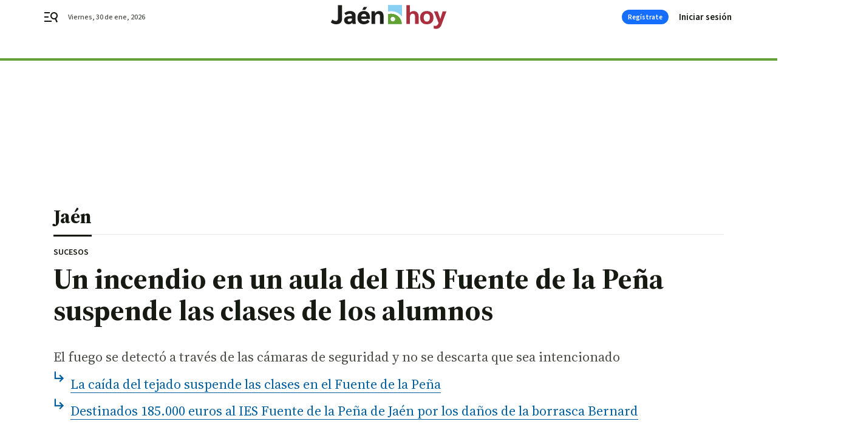

--- FILE ---
content_type: text/html; charset=UTF-8
request_url: https://www.jaenhoy.es/jaen/incendio-aula-IES-Fuente-Pena-Jaen-suspende-clases-alumnos-fuego_0_1890711360.html
body_size: 44385
content:



<!doctype html>
<html lang="es">
<head>
    <!-- bbnx generated at 2026-01-30T15:07:42+01:00 -->
    <meta charset="UTF-8">
    <meta name="viewport" content="width=device-width, initial-scale=1.0">
    <meta http-equiv="X-UA-Compatible" content="ie=edge">
    <meta name="generator" content="BBT bCube NX">

    <link rel="preconnect" href="https://fonts.googleapis.com">
<link rel="preconnect" href="https://fonts.gstatic.com" crossorigin>
<link href="https://fonts.googleapis.com/css2?family=Source+Sans+3:ital,wght@0,200..900;1,200..900&family=Source+Serif+4:ital,opsz,wght@0,8..60,200..900;1,8..60,200..900&display=swap" rel="stylesheet">

    <link rel="preload" href="/jaenhoy/vendor.h-9f04c90ba4f98b79ed48.js" as="script">
    <link rel="preload" href="/jaenhoy/app.h-839b702e5471cabf2ebd.js" as="script">
    <link rel="preload" href="/jaenhoy/app.h-24939de93288c4b533d8.css" as="style">

    <title>Un incendio en un aula del IES Fuente de la Peña suspende las clases de los alumnos</title>
    <meta name="description" content="El fuego se detectó a través de las cámaras de seguridad y no se descarta que sea intencionado">            <link rel="canonical" href="https://www.jaenhoy.es/jaen/incendio-aula-IES-Fuente-Pena-Jaen-suspende-clases-alumnos-fuego_0_1890711360.html">    
            
            <meta property="article:modified_time" content="2024-04-04T11:22:29+02:00">                    <meta property="article:published_time" content="2024-04-04T11:22:29+02:00">                    <meta property="article:section" content="Jaén">                    <meta property="article:tag" content="Sucesos Jaén">                    <meta name="author" content="Agencias">                    <meta http-equiv="Content-Type" content="text/html; charset=UTF-8">                    <meta name="generator" content="BBT bCube NX">                    <meta name="keywords" content="incendio, aula, IES, Fuente, Pena, Jaen, suspende, clases, alumnos, fuego">                    <meta property="og:description" content="El fuego se detectó a través de las cámaras de seguridad y no se descarta que sea intencionado">                    <meta property="og:image" content="https://static.grupojoly.com/clip/0b5d398f-35f8-482f-b784-4af6c76e5e21_facebook-aspect-ratio_default_0.jpg">                    <meta property="og:image:height" content="628">                    <meta property="og:image:width" content="1200">                    <meta property="og:site_name" content="Jaén Hoy">                    <meta property="og:title" content="Un incendio en un aula del IES Fuente de la Peña suspende las clases de los alumnos">                    <meta property="og:type" content="article">                    <meta property="og:url" content="https://www.jaenhoy.es/jaen/incendio-aula-IES-Fuente-Pena-Jaen-suspende-clases-alumnos-fuego_0_1890711360.html">                    <meta name="publisher" content="Jaén Hoy">                    <meta http-equiv="refresh" content="600">                    <meta name="robots" content="index,follow,max-image-preview:large">                    <meta name="twitter:card" content="summary_large_image">                    <meta name="twitter:description" content="El fuego se detectó a través de las cámaras de seguridad y no se descarta que sea intencionado">                    <meta name="twitter:image" content="https://static.grupojoly.com/clip/0b5d398f-35f8-482f-b784-4af6c76e5e21_twitter-aspect-ratio_default_0.jpg">                    <meta name="twitter:title" content="Un incendio en un aula del IES Fuente de la Peña suspende las clases de los alumnos">                    <link rel="shortcut icon" href="https://static.grupojoly.com/clip/4be571c9-2191-48d0-be4b-d24c021c8f2a_source-aspect-ratio_default_0.jpg" type="image/x-icon">                    <link rel="apple-touch-icon" href="https://static.grupojoly.com/joly/public/file/2024/0918/09/app-launcher-jae-n.png">                    <link href="https://www.jaenhoy.es/jaen/incendio-aula-IES-Fuente-Pena-Jaen-suspende-clases-alumnos-fuego_0_1890711360.amp.html" rel="amphtml">                    <meta property="mrf:canonical" content="https://www.jaenhoy.es/jaen/incendio-aula-IES-Fuente-Pena-Jaen-suspende-clases-alumnos-fuego_0_1890711360.html">                    <meta property="mrf:authors" content="Teresa Ruiz del Sol">                    <meta property="mrf:sections" content="Jaén">                    <meta property="mrf:tags" content="noticia_id:19113698">                    <meta property="mrf:tags" content="fechapublicacion:20240404">                    <meta property="mrf:tags" content="lastmodify:truiz">                    <meta property="mrf:tags" content="layout:noticias">                    <meta property="mrf:tags" content="accesstype:abierto">                    <meta property="mrf:tags" content="seotag:sucesos-jaén">                    <meta property="mrf:tags" content="keywords:incendio;aula;IES;Fuente;Pena;Jaen;suspende;clases;alumnos;fuego">                    <meta property="mrf:tags" content="categoria:Jaén">                    <meta property="mrf:tags" content="subcategoria:sinct">            
    
    <link rel="preconnect" href="https://static.grupojoly.com">
                                    <script type="application/ld+json">{"@context":"https:\/\/schema.org","@graph":[{"@context":"https:\/\/schema.org","@type":"NewsMediaOrganization","name":"Ja\u00e9n Hoy","url":"https:\/\/www.jaenhoy.es","logo":{"@type":"ImageObject","url":"https:\/\/www.jaenhoy.es\/static\/logos\/jaenhoy.svg"},"sameAs":["https:\/\/www.facebook.com\/jaenhoy_diario","https:\/\/twitter.com\/JaenHoyDiario","https:\/\/www.instagram.com\/jaenhoy_diario"],"foundingDate":"2023-10-26T00:00:00+02:00","@id":"https:\/\/www.jaenhoy.es#organization"},{"@context":"https:\/\/schema.org","@type":"BreadcrumbList","name":"Un incendio en un aula del IES Fuente de la Pe\u00f1a suspende las clases de los alumnos","itemListElement":[{"@type":"ListItem","position":1,"item":{"@type":"CollectionPage","url":"https:\/\/www.jaenhoy.es","name":"Ja\u00e9n Hoy","@id":"https:\/\/www.jaenhoy.es"}},{"@type":"ListItem","position":2,"item":{"@type":"CollectionPage","url":"https:\/\/www.jaenhoy.es\/jaen\/","name":"Ja\u00e9n","@id":"https:\/\/www.jaenhoy.es\/jaen\/"}},{"@type":"ListItem","position":3,"item":{"@type":"WebPage","url":"https:\/\/www.jaenhoy.es\/jaen\/incendio-aula-IES-Fuente-Pena-Jaen-suspende-clases-alumnos-fuego_0_1890711360.html","name":"Un incendio en un aula del IES Fuente de la Pe\u00f1a suspende las clases de los alumnos","@id":"https:\/\/www.jaenhoy.es\/jaen\/incendio-aula-IES-Fuente-Pena-Jaen-suspende-clases-alumnos-fuego_0_1890711360.html"}}],"@id":"https:\/\/www.jaenhoy.es\/jaen\/incendio-aula-IES-Fuente-Pena-Jaen-suspende-clases-alumnos-fuego_0_1890711360.html#breadcrumb"},{"@context":"https:\/\/schema.org","@type":"NewsArticle","headline":"Un incendio en un aula del IES Fuente de la Pe\u00f1a suspende las clases de los alumnos","url":"https:\/\/www.jaenhoy.es:443\/jaen\/incendio-aula-IES-Fuente-Pena-Jaen-suspende-clases-alumnos-fuego_0_1890711360.html","image":[{"@type":"ImageObject","url":"https:\/\/static.grupojoly.com\/clip\/0b5d398f-35f8-482f-b784-4af6c76e5e21_source-aspect-ratio_1600w_0.jpg","width":1600,"height":1200,"name":"Aula del IES Fuente de la Pe\u00f1a tras el incendio."}],"datePublished":"2024-04-04T11:22:29+02:00","dateModified":"2024-04-04T11:22:29+02:00","publisher":{"@id":"https:\/\/www.jaenhoy.es#organization"},"author":[{"@type":"Person","name":"Agencias"}],"mainEntityOfPage":"https:\/\/www.jaenhoy.es\/jaen\/incendio-aula-IES-Fuente-Pena-Jaen-suspende-clases-alumnos-fuego_0_1890711360.html","isAccessibleForFree":true,"articleSection":["Ja\u00e9n"],"articleBody":"Un incendio localizado en un aula con ordenadores de la segunda sede del IES Fuente de la Pe\u00f1a ha dejado sin clases al alumnado aunque este viernes el centro abrir\u00e1 con normalidad, tal y como inform\u00f3 el delegado de Desarrollo Educativo, Formaci\u00f3n Profesional, Universidad, Investigaci\u00f3n e Innovaci\u00f3n en Ja\u00e9n, Francisco Jos\u00e9 Solano. Desde el 112 inform\u00f3 a Europa Press que la incidencia se ha registrado sobre las 5:40 horas de este jueves cuando desde la empresa encargada de la seguridad en el centro se ha alertado de un incendio en la segunda sede del IES Fuente de la Pe\u00f1a, situada en la calla Almod\u00f3var, en Ja\u00e9n capital. Han sido a trav\u00e9s de las c\u00e1maras de seguridad como se ha podido detectar el fuego y activar los servicios de emergencias a trav\u00e9s del 112. Los bomberos de la capital se encargaron de sofocar el fuego localizado en un aula con ordenadores. El resto del edificio no se ha visto afectado por las llamas, pero s\u00ed por el humo, de ah\u00ed que las clases se suspendan hasta que las instalaciones est\u00e9n perfectamente ventiladas. En este punto, Solano anunci\u00f3 que este viernes se retomar\u00e1n las clases con total normalidad y se reubicar\u00e1n en otras dependencias el alumnado del primer curso de M\u00e1rketing y Publicidad, que es el que utilizaba el aula siniestrada. No se descarta que sea intencionado Todav\u00eda no hay una evaluaci\u00f3n de da\u00f1os, aunque, seg\u00fan Solano, esta misma ma\u00f1ana ya han acudido los t\u00e9cnicos del seguro para valorar los da\u00f1os que tanto el fuego como el agua para su extinci\u00f3n han originado en una peque\u00f1a aula, con unas dimensiones de entre 25 y 30 metros cuadrados. Sobre el origen del incendio, Solano indic\u00f3 que la Polic\u00eda Cient\u00edfica se est\u00e1 encargando de la investigaci\u00f3n, aunque no se descarta que sea intencionado. \"Se ve el cristal roto y algo que pudiera ser intencional\", apunt\u00f3 Solano, que ha incidido en que tendr\u00e1 que ser la Cient\u00edfica la que determine las causas.","wordCount":350,"name":"Un incendio en un aula del IES Fuente de la Pe\u00f1a suspende las clases de los alumnos","description":"El fuego se detect\u00f3 a trav\u00e9s de las c\u00e1maras de seguridad y no se descarta que sea intencionado","keywords":["Sucesos Ja\u00e9n"]}]}</script>
                <!-- New cookie policies (Marfeel) -->
<script type="text/javascript">
    if (!window.didomiConfig) {
        window.didomiConfig = {};
    }
    if (!window.didomiConfig.notice) {
        window.didomiConfig.notice = {};
    }
    if (!window.didomiConfig.app) {
        window.didomiConfig.app = {};
    }

    // time in seconds pay to reject should be valid. In this example, one day in seconds is 86400.
    window.didomiConfig.app.deniedConsentDuration = 86400;
    window.didomiConfig.notice.enable = false;
</script>
<!-- End New cookie policies (Marfeel) -->

<!-- Didomi CMP -->
<script async type="text/javascript">window.gdprAppliesGlobally=true;(function(){function a(e){if(!window.frames[e]){if(document.body&&document.body.firstChild){var t=document.body;var n=document.createElement("iframe");n.style.display="none";n.name=e;n.title=e;t.insertBefore(n,t.firstChild)}
    else{setTimeout(function(){a(e)},5)}}}function e(n,r,o,c,s){function e(e,t,n,a){if(typeof n!=="function"){return}if(!window[r]){window[r]=[]}var i=false;if(s){i=s(e,t,n)}if(!i){window[r].push({command:e,parameter:t,callback:n,version:a})}}e.stub=true;function t(a){if(!window[n]||window[n].stub!==true){return}if(!a.data){return}
        var i=typeof a.data==="string";var e;try{e=i?JSON.parse(a.data):a.data}catch(t){return}if(e[o]){var r=e[o];window[n](r.command,r.parameter,function(e,t){var n={};n[c]={returnValue:e,success:t,callId:r.callId};a.source.postMessage(i?JSON.stringify(n):n,"*")},r.version)}}
        if(typeof window[n]!=="function"){window[n]=e;if(window.addEventListener){window.addEventListener("message",t,false)}else{window.attachEvent("onmessage",t)}}}e("__tcfapi","__tcfapiBuffer","__tcfapiCall","__tcfapiReturn");a("__tcfapiLocator");(function(e){
        var t=document.createElement("script");t.id="spcloader";t.type="text/javascript";t.async=true;t.src="https://sdk.privacy-center.org/"+e+"/loader.js?target="+document.location.hostname;t.charset="utf-8";var n=document.getElementsByTagName("script")[0];n.parentNode.insertBefore(t,n)})("6e7011c3-735d-4a5c-b4d8-c8b97a71fd01")})();</script>
<!-- End Didomi CMP -->
                                    <script>
    window.adMap = {"networkCode":"","adUnitPath":"","segmentation":{"site":"","domain":"https:\/\/www.jaenhoy.es","id":"19113698","type":"content","subtype":"noticias","language":"es","category":["Ja\u00e9n"],"tags":["Sucesos Ja\u00e9n"],"authors":[],"geocont":""},"bannerTop":null,"bannerUnderHeader":{"type":"html","id":1000028,"slotType":"BANNER","minimumReservedHeightMobile":115,"minimumReservedHeightDesktop":265,"name":"Top, Int, Skin RC","active":true,"code":"<div id=\"top\" class=\"henneoHB\"><\/div>\n<div id=\"int\" class=\"henneoHB\"><\/div>\n<div id=\"skin\" class=\"henneoHB\"><\/div>"},"bannerFooter":null,"afterContent":null,"skyLeft":{"type":"html","id":1000027,"slotType":"SKY","minimumReservedHeightMobile":null,"minimumReservedHeightDesktop":600,"name":"Skyizda RC","active":true,"code":"<div id=\"skyizda\" class=\"henneoHB\"><\/div>"},"skyRight":{"type":"html","id":1000026,"slotType":"SKY","minimumReservedHeightMobile":null,"minimumReservedHeightDesktop":600,"name":"Skydcha RC","active":true,"code":"<div id=\"skydcha\" class=\"henneoHB\"><\/div>"},"outOfPage":null,"list":[{"index":3,"position":{"type":"html","id":1000067,"slotType":"RECTANGLE","minimumReservedHeightMobile":250,"minimumReservedHeightDesktop":450,"name":"Intext Contenidos Noticias JH","active":true,"code":"<div class=\"adv-intext\">\n <script>function a(r){try{for(;r.parent&&r!==r.parent;)r=r.parent;return r}catch(r){return null}}var n=a(window);if(n&&n.document&&n.document.body){var s=document.createElement(\"script\");s.setAttribute(\"data-gdpr-applies\", \"${gdpr}\");s.setAttribute(\"data-consent-string\", \"${gdpr_consent}\");s.src=\"https:\/\/static.sunmedia.tv\/integrations\/9b2c9353-d36d-4957-a665-69b1aa0b6399\/9b2c9353-d36d-4957-a665-69b1aa0b6399.js\",s.async=!0,n.document.body.appendChild(s)}<\/script>\n<\/div>"}}],"vastUrl":"https:\/\/vast.sunmedia.tv\/df40fa1e-ea46-48aa-9f19-57533868f398?rnd=__timestamp__&gdpr=${gdpr}&gdpr_consent=${gdpr_consent}&referrerurl=__page-url__&rw=__player-width__&rh=__player-height__&cp.schain=${supply_chain}&t=${VALUE}","adMapName":"Admap Contenidos con columna derecha Desktop JH","underRecirculationBannerLeft":null,"underRecirculationBannerRight":null} || [];
    window.adMapMobile = {"networkCode":"","adUnitPath":"","segmentation":{"site":"","domain":"https:\/\/www.jaenhoy.es","id":"19113698","type":"content","subtype":"noticias","language":"es","category":["Ja\u00e9n"],"tags":["Sucesos Ja\u00e9n"],"authors":[],"geocont":""},"bannerTop":{"type":"html","id":1000024,"slotType":"BANNER","minimumReservedHeightMobile":115,"minimumReservedHeightDesktop":265,"name":"Top, Int RC","active":true,"code":"<div id=\"top\" class=\"henneoHB\"><\/div>\n<div id=\"int\" class=\"henneoHB\"><\/div>"},"bannerUnderHeader":null,"bannerFooter":null,"afterContent":null,"skyLeft":null,"skyRight":null,"outOfPage":null,"list":[{"index":3,"position":{"type":"html","id":1000013,"slotType":"RECTANGLE","minimumReservedHeightMobile":600,"minimumReservedHeightDesktop":600,"name":"Right1 RC","active":true,"code":"<div class=\"henneoHB henneoHB-right\" ><\/div>"}},{"index":5,"position":{"type":"html","id":1000067,"slotType":"RECTANGLE","minimumReservedHeightMobile":250,"minimumReservedHeightDesktop":450,"name":"Intext Contenidos Noticias JH","active":true,"code":"<div class=\"adv-intext\">\n <script>function a(r){try{for(;r.parent&&r!==r.parent;)r=r.parent;return r}catch(r){return null}}var n=a(window);if(n&&n.document&&n.document.body){var s=document.createElement(\"script\");s.setAttribute(\"data-gdpr-applies\", \"${gdpr}\");s.setAttribute(\"data-consent-string\", \"${gdpr_consent}\");s.src=\"https:\/\/static.sunmedia.tv\/integrations\/9b2c9353-d36d-4957-a665-69b1aa0b6399\/9b2c9353-d36d-4957-a665-69b1aa0b6399.js\",s.async=!0,n.document.body.appendChild(s)}<\/script>\n<\/div>"}},{"index":9,"position":{"type":"html","id":1000014,"slotType":"RECTANGLE","minimumReservedHeightMobile":600,"minimumReservedHeightDesktop":600,"name":"Right2 RC","active":true,"code":"<div class=\"henneoHB henneoHB-right\" ><\/div>"}},{"index":13,"position":{"type":"html","id":1000015,"slotType":"RECTANGLE","minimumReservedHeightMobile":600,"minimumReservedHeightDesktop":600,"name":"Right3 RC","active":true,"code":"<div class=\"henneoHB henneoHB-right\" ><\/div>"}},{"index":17,"position":{"type":"html","id":1000016,"slotType":"RECTANGLE","minimumReservedHeightMobile":600,"minimumReservedHeightDesktop":600,"name":"Right4 RC","active":true,"code":"<div class=\"henneoHB henneoHB-right\" ><\/div>"}}],"vastUrl":"https:\/\/vast.sunmedia.tv\/df40fa1e-ea46-48aa-9f19-57533868f398?rnd=__timestamp__&gdpr=${gdpr}&gdpr_consent=${gdpr_consent}&referrerurl=__page-url__&rw=__player-width__&rh=__player-height__&cp.schain=${supply_chain}&t=${VALUE}","adMapName":"Admap Contenidos Mobile JH","underRecirculationBannerLeft":null,"underRecirculationBannerRight":null} || [];
</script>
                        
            
    
    <!-- Google Analytics -->
    <script>
        window.dataLayer = window.dataLayer || [];
        window.dataLayer.push({
                        'site': 'jhy',                        'categoria': 'Jaén',                        'subcategoria': '',                        'secundarias': '',                        'section': 'Jaén',                        'platform': 'Desktop',                        'layout': 'noticias',                        'createdby': 'truiz',                        'titular': 'Un-incendio-en-un-aula-del-IES-Fuente-de-la-Peña-suspende-las-clases-de-los-alumnos',                        'fechapublicacion': '20240404',                        'lastmodify': 'truiz',                        'keywords': 'incendio,aula,IES,Fuente,Pena,Jaen,suspende,clases,alumnos,fuego',                        'noticia_id': '19113698',                        'seotag': 'sucesos-jaén',                        'title': 'Un incendio en un aula del IES Fuente de la Peña suspende las clases de los alumnos',                        'firma': 'Agencias',                        'media_id': '420',                        'author': 'Teresa Ruiz del Sol',                        'user': 'truiz',                        'image': 'https://static.grupojoly.com/clip/0b5d398f-35f8-482f-b784-4af6c76e5e21_16-9-aspect-ratio_25p_0.jpg',                        'canonical': 'https://www.jaenhoy.es/jaen/incendio-aula-IES-Fuente-Pena-Jaen-suspende-clases-alumnos-fuego_0_1890711360.html',                        'template': 'normal',                        'op_column': '',                        'fechadeactualizacion': '2024-04-04 13:20:54',                        'accesstype': 'abierto',                        'mediatype': 'h2',                        'user_logged': '0',                        'user_id': '',                        'ga_id': '',                        'su': '',                        'kid': ''                    });
    </script>
    <script>
    function updateDataLayerPlatform() {
        const isMobile = detectMob();
        if (isMobile) {
            window.dataLayer.push({ 'platform': 'Mobile' });
        }
    }

    function detectMob() {
        const toMatch = [
            /Android/i,
            /webOS/i,
            /iPhone/i,
            /iPad/i,
            /iPod/i,
            /BlackBerry/i,
            /Windows Phone/i
        ];

        return toMatch.some((toMatchItem) => {
            return navigator.userAgent.match(toMatchItem);
        });
    }

    updateDataLayerPlatform();
    </script>

        <script>
    window.jolTagManagerId = "GTM-MQQSL6G";
    (function (w, d, s, l, i) {
        w[l] = w[l] || [];
        w[l].push({ 'gtm.start': new Date().getTime(), event: 'gtm.js' });
        const f = d.getElementsByTagName(s)[0],
            j = d.createElement(s),
            dl = l != 'dataLayer' ? '&l=' + l : '';
        j.src = 'https://www.googletagmanager.com/gtm.js?id=' + i + dl;
        j.async = 'true';
        f.parentNode.insertBefore(j, f);
    })(window, document, 'script', 'dataLayer', 'GTM-MQQSL6G');
    </script>
    
<!-- Google Tag Manager (Alayans -> Addoor) -->
<script>(function(w,d,s,l,i){w[l]=w[l]||[]; w[l].push({'gtm.start':new Date().getTime(), event:'gtm.js'});var f=d.getElementsByTagName(s)[0],j=d.createElement(s), dl=l!='dataLayer'?'&l='+l:'';j.async=true;j.src='https://www.googletagmanager.com/gtm.js?id='+i+dl;f.parentNode.insertBefore(j,f);
    })(window,document, 'script', 'dataLayer', 'GTM-P3BNRJ4L'); </script>
<!-- End Google Tag Manager -->
    
                        <style>
        #related-19113698 {
            display: none;
        }
    </style>
    <link rel="preload" href="/jaenhoy/brick/hot-topics-joly-default-brick.h-f3ba4b5016087125f7c3.css" as="style"><link rel="preload" href="/jaenhoy/brick/header-joly-default-brick.h-d3b7ec331382b3cf2a20.css" as="style"><link rel="preload" href="/jaenhoy/brick/footer-joly-default-brick.h-d52a32dba2ad577dfcb5.css" as="style"><link rel='stylesheet' href='/jaenhoy/brick/hot-topics-joly-default-brick.h-f3ba4b5016087125f7c3.css'><link rel='stylesheet' href='/jaenhoy/brick/header-joly-default-brick.h-d3b7ec331382b3cf2a20.css'><link rel='stylesheet' href='/jaenhoy/brick/footer-joly-default-brick.h-d52a32dba2ad577dfcb5.css'>

    <link rel="stylesheet" href="/jaenhoy/app.h-24939de93288c4b533d8.css">

                
                                
                    <!-- Seedtag Config -->

<script defer>

function getCookieForSeedtag(name) {
    const cookies = document.cookie.split(";");
    for (let cookie of cookies) {
        cookie = cookie.trim();
        if (cookie.startsWith(name + "=")) {
            try {
                return decodeURIComponent(cookie.substring(name.length + 1));
            } catch (e) {
                return "";
            }
        }
    }
    return "";
}

setTimeout(() => {
    const userSessionCookie = getCookieForSeedtag('nx-session-user');
    let isSubscriber = false;
    if (userSessionCookie) {
        try {
            const userData = JSON.parse(userSessionCookie);
            if (userData && userData.type && userData.type.toString() === '2') {
                isSubscriber = true;
            }
        } catch (e) {
            console.error("Integration Error: Error parsing user session cookie.", e);
        }
    }

    if (!isSubscriber) {
        !function(){window.hb_now=Date.now();var e=document.getElementsByTagName("script")[0],t="https://hb.20m.es/stable/config/grupojoly.com/desktop-mobile.min.js";
        window.location.search.match(/hb_test=true/)&&(t=t.replace("/stable/","/test/"));var n=document.createElement("script");n.async=!0,n.src=t,e.parentNode.insertBefore(n,e)}();
    }
}, 500);

</script>
<!-- Indigitall -->
<script defer type="text/javascript" src="/static/indigitall/sdk.min.js"></script>
<script defer type="text/javascript" src="/static/indigitall/worker.min.js"></script>
<!-- GFK -->

    
    <script defer type="text/javascript">
        var gfkS2sConf = {
            media: "JaenhoyWeb",
            url: "//es-config.sensic.net/s2s-web.js",
            type:     "WEB",
            logLevel: "none"
        };

        (function (w, d, c, s, id, v) {
            if (d.getElementById(id)) {
                return;
            }

            w.gfkS2sConf = c;
            w[id] = {};
            w[id].agents = [];
            var api = ["playStreamLive", "playStreamOnDemand", "stop", "skip", "screen", "volume", "impression"];
            w.gfks = (function () {
                function f(sA, e, cb) {
                    return function () {
                        sA.p = cb();
                        sA.queue.push({f: e, a: arguments});
                    };
                }
                function s(c, pId, cb) {
                    var sA = {queue: [], config: c, cb: cb, pId: pId};
                    for (var i = 0; i < api.length; i++) {
                        var e = api[i];
                        sA[e] = f(sA, e, cb);
                    }
                    return sA;
                }
                return s;
            }());
            w[id].getAgent = function (cb, pId) {
                var a = {
                    a: new w.gfks(c, pId || "", cb || function () {
                        return 0;
                    })
                };
                function g(a, e) {
                    return function () {
                        return a.a[e].apply(a.a, arguments);
                    }
                }
                for (var i = 0; i < api.length; i++) {
                    var e = api[i];
                    a[e] = g(a, e);
                }
                w[id].agents.push(a);
                return a;
            };

            var lJS = function (eId, url) {
                var tag = d.createElement(s);
                var el = d.getElementsByTagName(s)[0];
                tag.id = eId;
                tag.async = true;
                tag.type = 'text/javascript';
                tag.src = url;
                el.parentNode.insertBefore(tag, el);
            };

            if (c.hasOwnProperty(v)) {lJS(id + v, c[v]);}
            lJS(id, c.url);
        })(window, document, gfkS2sConf, 'script', 'gfkS2s', 'visUrl');
    </script>
    <script defer type="text/javascript">
        var agent = gfkS2s.getAgent();
        let c1 = window.location.hostname.replace("www.", "");
        let c2 = "homepage";
        if (window.location.pathname.length > 1) {
            c2 = window.location.pathname;
            if (window.location.pathname.lastIndexOf("/") > 0) {
                c2 = window.location.pathname.substring(1, window.location.pathname.lastIndexOf("/"));
            }
        }
        var customParams = {
            c1: c1,
            c2: c2
        }

        agent.impression("default", customParams);
    </script>
<!-- Marfeel head-->
<script defer type="text/javascript">
    function e(e){var t=!(arguments.length>1&&void 0!==arguments[1])||arguments[1],c=document.createElement("script");c.src=e,t?c.type="module":(c.async=!0,c.type="text/javascript",c.setAttribute("nomodule",""));var n=document.getElementsByTagName("script")[0];n.parentNode.insertBefore(c,n)}function t(t,c,n){var a,o,r;null!==(a=t.marfeel)&&void 0!==a||(t.marfeel={}),null!==(o=(r=t.marfeel).cmd)&&void 0!==o||(r.cmd=[]),t.marfeel.config=n,t.marfeel.config.accountId=c;var i="https://sdk.mrf.io/statics";e("".concat(i,"/marfeel-sdk.js?id=").concat(c),!0),e("".concat(i,"/marfeel-sdk.es5.js?id=").concat(c),!1)}!function(e,c){var n=arguments.length>2&&void 0!==arguments[2]?arguments[2]:{};t(e,c,n)}(window,3358,{} /*config*/);
</script>

<!-- Interstitial Adgage -->
    <script defer src="https://cdn.adkaora.space/grupojoly/generic/prod/adk-init.js" data-version="v3" type="text/javascript"></script>
<!-- Besocy head -->
<script>
(function(d,s,id,h,t){
    var js,r,djs = d.getElementsByTagName(s)[0];
    if (d.getElementById(id)) {return;}
    js = d.createElement('script');js.id =id;js.async=1;
    js.h=h;js.t=t;
    r=encodeURI(btoa(d.referrer));
    js.src="//"+h+"/pixel/js/"+t+"/"+r;
    djs.parentNode.insertBefore(js, djs);
}(document, 'script', 'dogtrack-pixel','joly.spxl.socy.es', 'JOLYOzD0eCrpfv'));
</script>
<!-- Besocy head -->

<script>
    function getCookie(name) {
        const cookies = document.cookie.split(";");
        for (let cookie of cookies) {
            cookie = cookie.trim();
            if (cookie.startsWith(name + "=")) {
                try {
                    return decodeURIComponent(cookie.substring(name.length + 1));
                } catch (e) {
                    return "";
                }
            }
        }
        return "";
    }

    let isSubscriber = false;
    const userSessionCookie = getCookie('nx-session-user');

    let parsedUserData = null;

    if (userSessionCookie) {
        try {
            const userData = JSON.parse(userSessionCookie);
            parsedUserData = userData;

            if (userData && userData.type && userData.type.toString() === '2') {
                isSubscriber = true;
            }

            document.addEventListener("DOMContentLoaded", function() {
                const headerbtnsubscription = document.getElementById('headerbtnsubscription');
                if (headerbtnsubscription) {
                    if (isSubscriber) {
                        headerbtnsubscription.style.display = 'none';
                    } else {
                        headerbtnsubscription.style.display = 'flex';
                    }
                }
            });
        } catch (e) {
            console.error("Integration Error: Error parsing user session cookie.", e);
        }
    }

        </script>
<!-- Permutive -->


        
<script defer type="text/javascript" src="https://cdns.gigya.com/js/gigya.js?apiKey=4_RxQK3OgDH-L2_MjbpJzQ9g">
    {
        'lang': 'es',
        'sessionExpiration': 2592000,
    }
</script>
        
    <style>@media all and (max-width: 768px) {#id-bannerTop { min-height: 115px; }} </style>
<style>@media all and (min-width: 769px) {#id-bannerUnderHeader { min-height: 265px; }} </style>
<style>@media all and (min-width: 1100px) {#id-1000067-advertising--desktop { min-height: 486px; }} </style>
<style>@media all and (max-width: 1099px) {#id-1000013-advertising--mobile { min-height: 636px; }} </style>

    <script>
    function getCookie(name) {
        const cookies = document.cookie.split(";");
        for (let cookie of cookies) {
            cookie = cookie.trim();
            if (cookie.startsWith(name + "=")) {
                try {
                    return decodeURIComponent(cookie.substring(name.length + 1));
                } catch (e) {
                    return "";
                }
            }
        }
        return "";
    }
    let isSubscriberCaseAdWall = false;
    const userSessionCookie = getCookie('nx-session-user');
    if (userSessionCookie) {
        try {
            const userData = JSON.parse(userSessionCookie);
            if (userData && userData.type && userData.type.toString() === '2') {
                isSubscriberCaseAdWall = true;
            }
        } catch (e) {
            console.error("Integration Error: Error parsing user session cookie.", e);
        }
    }
    window.yieldMasterCmd = window.yieldMasterCmd || [];
    window.yieldMasterCmd.push(function() { window.yieldMaster.init({ pageVersionAutodetect: true, enableAdUnits: isSubscriberCaseAdWall ? [] : ['JNH_ADWALL'] }); });
</script>
</head>


<body class="web-mode jaenhoy  sky-grid sky-grid-content">

  
      <!-- Global site tag (gtag.js) - Google Analytics -->

    <!-- Google Tag Manager (noscript) -->
    <noscript><iframe src="https://www.googletagmanager.com/ns.html?id=GTM-MQQSL6G"
                      height="0" width="0" style="display:none;visibility:hidden"></iframe></noscript>
    <!-- End Google Tag Manager (noscript) -->
  
        
            <!-- Begin comScore Tag -->
        <script>
            var _comscore = _comscore || [];
            _comscore.push({ c1: "2", c2: "14621244" });
            (function() {
                var s = document.createElement("script"), el = document.getElementsByTagName("script")[0]; s.async = true;
                s.src = "https://sb.scorecardresearch.com/cs/14621244/beacon.js";
                el.parentNode.insertBefore(s, el);
            })();
        </script>
        <noscript>
            <img src="https://sb.scorecardresearch.com/p?c1=2&c2=14621244&cv=3.6&cj=1" alt="comScore">
        </noscript>
        <!-- End comScore Tag -->
    
  
  
<div id="app">
    <page-variables :content-id="19113698"                    :running-in-showroom="false"
                    :site-url="&quot;https:\/\/www.jaenhoy.es&quot;"
                    :site="{&quot;id&quot;:21,&quot;name&quot;:&quot;Ja\u00e9n Hoy&quot;,&quot;alias&quot;:&quot;jaenhoy&quot;,&quot;url&quot;:&quot;https:\/\/www.jaenhoy.es&quot;,&quot;staticUrl&quot;:null,&quot;scheme&quot;:&quot;https&quot;,&quot;mediaId&quot;:11}"
                    :preview="false"
                    :feature-flags="{&quot;CmsAuditLog.enabled&quot;:true,&quot;ManualContentIdInBoardsAndComposition.enabled&quot;:true,&quot;ShowLanguageToolFAB.Enabled&quot;:true}"></page-variables>
                                            <nx-paywall-manager :content-id="19113698"></nx-paywall-manager>
            <nx-paywall-version-testing></nx-paywall-version-testing>
            
            
                        <aside id="id-bannerTop" data-ad-type="bannerTop">
                <nx-advertising-position type="bannerTop"></nx-advertising-position>
            </aside>
            
            
            
        
            <div class="top_container">
                        <nav aria-label="Saltar al contenido">
                <a href="#content-body" tabindex="0" class="sr-only gl-accessibility">Ir al contenido</a>
            </nav>
            
                                            
                

            
                                            
                
<nx-header-joly-default inline-template>
    <header class="bbnx-header jaenhoy   "
            :class="{
            'sticky': this.headerSticky,
            'stickeable': this.headerStickable,
            'open_menu': this.openMenu,
            'open_search': this.openSearch }">
        <div class="bbnx-header-wrapper">
            <button class="burger"
                    aria-expanded="false"
                    @click.stop="toggleMenu"
                    aria-label="header.menu.open">
                <span class="sr-only">header.menu.open</span>
                <svg width="24" height="24" viewBox="0 0 24 24" fill="none" xmlns="http://www.w3.org/2000/svg">
<path fill-rule="evenodd" clip-rule="evenodd" d="M10 4H1V6H10V4ZM13 18H1V20H13V18ZM1 11H8V13H1V11ZM22.6453 12.0163C23.7635 8.89772 22.15 5.46926 19.0388 4.35308C15.9275 3.23699 12.4933 4.85461 11.3627 7.96875C10.2322 11.0829 11.8322 14.5178 14.939 15.6462C16.1126 16.0666 17.3318 16.0999 18.4569 15.8118L20.8806 21L22.9881 20.0095L20.5604 14.812C21.4838 14.1292 22.2237 13.1761 22.6453 12.0163ZM13.3081 8.64794C14.061 6.60972 16.3173 5.56022 18.3531 6.30143C20.3991 7.05629 21.4422 9.32957 20.6794 11.3795L20.6208 11.5266C19.8047 13.463 17.6031 14.4318 15.6213 13.6973C13.5898 12.9445 12.5552 10.6862 13.3081 8.64794Z" fill="#1A1813"/>
</svg>

            </button>
            <span class="register-date register-date--xl A-100-500-500-N" v-text="dateTimeNow"></span>
                        <a href="/" class="logo" title="Ir a Jaén Hoy">
                                                            <svg width="400" height="84" viewBox="0 0 400 84" fill="none" xmlns="http://www.w3.org/2000/svg">
<path d="M0 60.3433C2.23087 62.5741 4.91906 64.2807 8.05901 65.452V65.4464C11.2045 66.6232 14.5676 67.2088 18.1481 67.2088C25.1363 67.2088 30.3509 65.491 33.7865 62.0555C37.222 58.6199 38.9398 53.4387 38.9398 46.5063V1.23645H24.757V45.0116C24.757 48.8878 24.1826 51.6763 23.0393 53.383C21.896 55.0896 19.9997 55.9373 17.3561 55.9373C13.1844 55.9373 9.30829 54.2363 5.72775 50.8286L0 60.3433Z" fill="#1D1D1B"/>
<path fill-rule="evenodd" clip-rule="evenodd" d="M47.8354 60.2931C49.1293 62.4403 50.9195 64.1302 53.2117 65.3627H53.2006C55.4928 66.6008 58.075 67.2143 60.9529 67.2143C66.53 67.2143 70.9639 65.2735 74.2544 61.3973H74.4329C74.55 62.5741 74.7006 63.4832 74.8735 64.1302C75.0463 64.7771 75.3141 65.5133 75.6654 66.3331H86.8532C86.5576 65.2735 86.2955 63.7732 86.0613 61.8379C85.827 59.8971 85.7099 58.2239 85.7099 56.8129V36.9917C85.7099 32.173 83.9754 28.3694 80.512 25.5808C77.0486 22.7922 72.3191 21.3979 66.3292 21.3979C62.8045 21.3979 59.3243 22.056 55.8888 23.3778C52.4533 24.6996 49.475 26.4787 46.9486 28.7096L52.325 35.8483C53.9089 34.3202 55.9222 33.1155 58.3595 32.2343C60.7967 31.3531 63.3399 30.9126 65.9835 30.9126C68.2143 30.9126 69.9767 31.4703 71.2706 32.5857C72.5645 33.7011 73.2115 35.2572 73.2115 37.2538V39.0162H67.0431C60.2278 39.0162 55.002 40.2208 51.3601 42.6302C47.7127 45.0395 45.8945 48.5029 45.8945 53.026C45.8945 55.7254 46.5415 58.1514 47.8354 60.2931ZM73.2003 50.9179C73.2003 52.9702 72.3637 54.6601 70.6906 55.9819H70.685C69.0119 57.3037 66.8814 57.9618 64.2992 57.9618C62.3025 57.9618 60.78 57.5379 59.7203 56.6846C58.6662 55.8369 58.1364 54.6155 58.1364 53.0316C58.1364 51.1521 58.8726 49.7132 60.3394 48.7149C61.8062 47.7166 63.9199 47.2146 66.6806 47.2146H73.2003V50.9179Z" fill="#1D1D1B"/>
<path fill-rule="evenodd" clip-rule="evenodd" d="M135.408 48.8878H105.107C105.637 51.5313 106.736 53.5001 108.409 54.7884C110.082 56.0823 112.358 56.7293 115.235 56.7293C117.762 56.7293 119.959 56.3165 121.844 55.4967C123.724 54.6769 125.603 53.2658 127.483 51.2692L134.175 57.6104C132.474 60.4883 129.814 62.8084 126.2 64.5708C122.586 66.3331 118.665 67.2143 114.438 67.2143C107.505 67.2143 102.073 65.201 98.1414 61.1798C94.2039 57.1587 92.2407 51.5927 92.2407 44.4818C92.2407 37.3709 94.2095 31.6766 98.1414 27.5662C102.073 23.4559 107.478 21.3979 114.354 21.3979C121.231 21.3979 126.083 23.4391 129.814 27.5216C133.545 31.6041 135.408 37.2259 135.408 44.3926V48.8878ZM123.077 39.9866C123.077 37.4044 122.285 35.3631 120.695 33.8629C119.112 32.3682 116.936 31.6153 114.176 31.6153C111.711 31.6153 109.681 32.3961 108.097 33.9521C106.513 35.5081 105.453 37.6944 104.923 40.5164H123.071V39.9866H123.077Z" fill="#1D1D1B"/>
<path d="M114.003 7.1817H125.988L118.76 17.4325H108.805L114.003 7.1817Z" fill="#1D1D1B"/>
<path d="M140.522 22.2791C140.757 24.9227 140.874 28.8602 140.874 34.086V66.322H153.383V42.2677C153.383 39.0385 154.281 36.4395 156.071 34.4708C157.862 32.502 160.226 31.5205 163.166 31.5205C165.636 31.5205 167.427 32.3124 168.542 33.8963C169.657 35.4858 170.215 38.0402 170.215 41.5649V66.322H182.725V41.6542C182.725 34.9616 181.431 29.9087 178.849 26.501C176.261 23.0989 172.446 21.3923 167.393 21.3923C164.103 21.3923 161.124 22.1899 158.453 23.7738C155.781 25.3577 153.947 27.4157 152.948 29.9421H152.77C152.77 27.5384 152.591 24.9784 152.24 22.2791H140.522Z" fill="#1D1D1B"/>
<path d="M261.223 0.985474H273.733V26.9751C275.083 25.274 276.951 23.9244 279.327 22.9205C281.708 21.9222 284.274 21.4202 287.034 21.4202C290.264 21.4202 293.141 22.1397 295.668 23.5786C298.194 25.0175 300.163 27.1033 301.574 29.8362C302.985 32.569 303.688 35.7814 303.688 39.4847V66.3554H291.178V40.628C291.178 37.5717 290.487 35.1512 289.109 33.3554C287.726 31.5651 285.835 30.6672 283.426 30.6672C280.431 30.6672 278.066 31.7101 276.332 33.7959C274.597 35.8818 273.733 38.7429 273.733 42.3848V66.3499H261.223V0.985474Z" fill="#AA3040"/>
<path fill-rule="evenodd" clip-rule="evenodd" d="M314.926 61.1631C310.843 57.1085 308.802 51.4979 308.802 44.3368C308.802 37.1757 310.843 31.5595 314.926 27.5105C319.008 23.4559 324.692 21.4314 331.975 21.4314C339.259 21.4314 344.942 23.4559 349.025 27.5105C353.107 31.5651 355.148 37.1757 355.148 44.3368C355.148 51.4979 353.107 57.1141 349.025 61.1631C344.942 65.2177 339.259 67.2422 331.975 67.2422C324.692 67.2422 319.008 65.2177 314.926 61.1631ZM339.817 54.3757C341.696 51.9664 342.633 48.6201 342.633 44.3312C342.633 40.0424 341.691 36.6961 339.817 34.2867C337.937 31.8774 335.322 30.6727 331.975 30.6727C328.629 30.6727 326.013 31.8774 324.134 34.2867C322.254 36.6961 321.312 40.0424 321.312 44.3312C321.312 48.6201 322.249 51.9664 324.134 54.3757C326.013 56.785 328.629 57.9897 331.975 57.9897C335.322 57.9897 337.937 56.785 339.817 54.3757Z" fill="#AA3040"/>
<path d="M399.992 22.3126L399.994 22.307L400 22.3126H399.992Z" fill="#AA3040"/>
<path d="M399.992 22.3126H386.782L378.673 48.6535L369.599 22.3126H356.381L372.772 62.7526C371.478 66.216 369.939 68.7704 368.149 70.4156C366.353 72.0553 364.256 72.8808 361.847 72.8808C360.904 72.8808 359.85 72.7804 358.673 72.574C357.496 72.3732 356.554 72.1501 355.851 71.9159V81.8711C358.729 82.6296 361.373 83.0145 363.782 83.0145C368.305 83.0145 372.192 81.8098 375.455 79.4005C378.718 76.9911 381.199 73.4664 382.9 68.8261L399.992 22.3126Z" fill="#AA3040"/>
<path fill-rule="evenodd" clip-rule="evenodd" d="M198.079 66.361V32.6526C201.553 31.5707 205.201 31.0074 208.91 31.0074C218.597 31.0074 227.9 34.8612 234.754 41.7099C241.324 48.2799 245.139 57.0974 245.44 66.3554H198.079V66.361ZM208.703 55.3127C210.276 56.891 212.406 57.7722 214.632 57.7722C216.857 57.7722 218.993 56.891 220.56 55.3127C222.133 53.7399 223.014 51.6094 223.014 49.3841C223.014 47.1588 222.133 45.0339 220.56 43.4612C218.993 41.8828 216.857 41.0017 214.632 41.0017C212.406 41.0017 210.276 41.8828 208.703 43.4612C207.136 45.0339 206.249 47.1644 206.249 49.3841C206.249 51.6038 207.13 53.7455 208.703 55.3127Z" fill="#27A242"/>
<path fill-rule="evenodd" clip-rule="evenodd" d="M245.54 0.985474V39.6018C244.302 37.9788 242.947 36.4339 241.486 34.9783C232.847 26.3337 221.123 21.476 208.904 21.476C205.229 21.476 201.592 21.9166 198.073 22.7643V0.985474H245.54Z" fill="#5AC4F1"/>
<path fill-rule="evenodd" clip-rule="evenodd" d="M198.079 66.361V32.6526C201.553 31.5707 205.201 31.0074 208.91 31.0074C218.597 31.0074 227.9 34.8612 234.754 41.7099C241.324 48.2799 245.139 57.0974 245.44 66.3554H198.079V66.361ZM208.703 55.3127C210.276 56.891 212.406 57.7722 214.632 57.7722C216.857 57.7722 218.993 56.891 220.56 55.3127C222.133 53.7399 223.014 51.6094 223.014 49.3841C223.014 47.1588 222.133 45.0339 220.56 43.4612C218.993 41.8828 216.857 41.0017 214.632 41.0017C212.406 41.0017 210.276 41.8828 208.703 43.4612C207.136 45.0339 206.249 47.1644 206.249 49.3841C206.249 51.6038 207.13 53.7455 208.703 55.3127Z" fill="#63A132"/>
<path fill-rule="evenodd" clip-rule="evenodd" d="M245.54 0.985474V39.6018C244.302 37.9788 242.947 36.4339 241.486 34.9783C232.847 26.3337 221.123 21.476 208.904 21.476C205.229 21.476 201.592 21.9166 198.073 22.7643V0.985474H245.54Z" fill="#89D0F4"/>
</svg>

                                                    </a>
                            <ul class="navigation">
                                            <li class="navigation-item">
                                                            <a class="navigation-item-title A-200-700-500-C" title="Jaén"
                                   href="https://www.jaenhoy.es/jaen/"
                                                                      rel="noreferrer">
                                   Jaén
                                                                   </a>
                                                                                </li>
                                            <li class="navigation-item">
                                                            <a class="navigation-item-title A-200-700-500-C" title="Linares"
                                   href="https://www.jaenhoy.es/tag/linares/"
                                                                      rel="noreferrer">
                                   Linares
                                                                   </a>
                                                                                </li>
                                            <li class="navigation-item">
                                                            <span class="navigation-item-title A-200-700-500-C" tabindex="0">
                                    Provincia
                                                                            <span class="navigation-item-icon"><svg height="5" viewBox="0 0 10 5" width="10" xmlns="http://www.w3.org/2000/svg"><path d="m0 0 5 5 5-5z"/></svg>
</span>
                                                                    </span>
                                                                                        <ul class="navigation-item-children" aria-expanded="true">
                                                                            <li>
                                                                                            <a class="navigation-item-children-title A-200-300-500-N"
                                                   title="Andújar"
                                                   href="https://www.jaenhoy.es/tag/andujar/"
                                                                                                       rel="noreferrer">
                                                   Andújar
                                                </a>
                                                                                    </li>
                                                                            <li>
                                                                                            <a class="navigation-item-children-title A-200-300-500-N"
                                                   title="Úbeda"
                                                   href="https://www.jaenhoy.es/tag/ubeda/"
                                                                                                       rel="noreferrer">
                                                   Úbeda
                                                </a>
                                                                                    </li>
                                                                            <li>
                                                                                            <a class="navigation-item-children-title A-200-300-500-N"
                                                   title="Martos"
                                                   href="https://www.jaenhoy.es/tag/martos/"
                                                                                                       rel="noreferrer">
                                                   Martos
                                                </a>
                                                                                    </li>
                                                                            <li>
                                                                                            <a class="navigation-item-children-title A-200-300-500-N"
                                                   title="Alcalá la Real"
                                                   href="https://www.jaenhoy.es/tag/alcala-la-real/"
                                                                                                       rel="noreferrer">
                                                   Alcalá la Real
                                                </a>
                                                                                    </li>
                                                                            <li>
                                                                                            <a class="navigation-item-children-title A-200-300-500-N"
                                                   title="Bailén"
                                                   href="https://www.jaenhoy.es/tag/bailen/"
                                                                                                       rel="noreferrer">
                                                   Bailén
                                                </a>
                                                                                    </li>
                                                                            <li>
                                                                                            <a class="navigation-item-children-title A-200-300-500-N"
                                                   title="La Carolina"
                                                   href="https://www.jaenhoy.es/tag/la-carolina/"
                                                                                                       rel="noreferrer">
                                                   La Carolina
                                                </a>
                                                                                    </li>
                                                                            <li>
                                                                                            <a class="navigation-item-children-title A-200-300-500-N"
                                                   title="Torredelcampo"
                                                   href="https://www.jaenhoy.es/tag/torredelcampo/"
                                                                                                       rel="noreferrer">
                                                   Torredelcampo
                                                </a>
                                                                                    </li>
                                                                            <li>
                                                                                            <a class="navigation-item-children-title A-200-300-500-N"
                                                   title="Cazorla"
                                                   href="https://www.jaenhoy.es/tag/cazorla/"
                                                                                                       rel="noreferrer">
                                                   Cazorla
                                                </a>
                                                                                    </li>
                                                                    </ul>
                                                    </li>
                                            <li class="navigation-item">
                                                            <a class="navigation-item-title A-200-700-500-C" title="Ocio"
                                   href="https://www.jaenhoy.es/ocio/"
                                                                      rel="noreferrer">
                                   Ocio
                                                                   </a>
                                                                                </li>
                                            <li class="navigation-item">
                                                            <a class="navigation-item-title A-200-700-500-C" title="Andalucía"
                                   href="https://www.jaenhoy.es/andalucia/"
                                                                      rel="noreferrer">
                                   Andalucía
                                                                          <span class="navigation-item-icon"><svg height="5" viewBox="0 0 10 5" width="10" xmlns="http://www.w3.org/2000/svg"><path d="m0 0 5 5 5-5z"/></svg>
</span>
                                                                   </a>
                                                                                        <ul class="navigation-item-children" aria-expanded="true">
                                                                            <li>
                                                                                            <a class="navigation-item-children-title A-200-300-500-N"
                                                   title="Almería"
                                                   href="https://www.diariodealmeria.es/almeria/"
                                                   target="_blank"                                                    rel="noreferrer">
                                                   Almería
                                                </a>
                                                                                    </li>
                                                                            <li>
                                                                                            <a class="navigation-item-children-title A-200-300-500-N"
                                                   title="Cádiz"
                                                   href="https://www.diariodecadiz.es/cadiz/"
                                                   target="_blank"                                                    rel="noreferrer">
                                                   Cádiz
                                                </a>
                                                                                    </li>
                                                                            <li>
                                                                                            <a class="navigation-item-children-title A-200-300-500-N"
                                                   title="Córdoba"
                                                   href="https://www.eldiadecordoba.es/cordoba/"
                                                   target="_blank"                                                    rel="noreferrer">
                                                   Córdoba
                                                </a>
                                                                                    </li>
                                                                            <li>
                                                                                            <a class="navigation-item-children-title A-200-300-500-N"
                                                   title="Granada"
                                                   href="https://www.granadahoy.com/granada/"
                                                   target="_blank"                                                    rel="noreferrer">
                                                   Granada
                                                </a>
                                                                                    </li>
                                                                            <li>
                                                                                            <a class="navigation-item-children-title A-200-300-500-N"
                                                   title="Huelva"
                                                   href="https://www.huelvainformacion.es/huelva/"
                                                   target="_blank"                                                    rel="noreferrer">
                                                   Huelva
                                                </a>
                                                                                    </li>
                                                                            <li>
                                                                                            <a class="navigation-item-children-title A-200-300-500-N"
                                                   title="Jaén"
                                                   href="https://www.jaenhoy.es/jaen/"
                                                                                                       rel="noreferrer">
                                                   Jaén
                                                </a>
                                                                                    </li>
                                                                            <li>
                                                                                            <a class="navigation-item-children-title A-200-300-500-N"
                                                   title="Málaga"
                                                   href="https://www.malagahoy.es/malaga/"
                                                   target="_blank"                                                    rel="noreferrer">
                                                   Málaga
                                                </a>
                                                                                    </li>
                                                                            <li>
                                                                                            <a class="navigation-item-children-title A-200-300-500-N"
                                                   title="Sevilla"
                                                   href="https://www.diariodesevilla.es/sevilla/"
                                                   target="_blank"                                                    rel="noreferrer">
                                                   Sevilla
                                                </a>
                                                                                    </li>
                                                                    </ul>
                                                    </li>
                                            <li class="navigation-item">
                                                            <a class="navigation-item-title A-200-700-500-C" title="España"
                                   href="https://www.jaenhoy.es/espana/"
                                                                      rel="noreferrer">
                                   España
                                                                   </a>
                                                                                </li>
                                            <li class="navigation-item">
                                                            <a class="navigation-item-title A-200-700-500-C" title="Economía"
                                   href="https://www.jaenhoy.es/economia/"
                                                                      rel="noreferrer">
                                   Economía
                                                                   </a>
                                                                                </li>
                                            <li class="navigation-item">
                                                            <a class="navigation-item-title A-200-700-500-C" title="Sociedad"
                                   href="https://www.jaenhoy.es/sociedad/"
                                                                      rel="noreferrer">
                                   Sociedad
                                                                          <span class="navigation-item-icon"><svg height="5" viewBox="0 0 10 5" width="10" xmlns="http://www.w3.org/2000/svg"><path d="m0 0 5 5 5-5z"/></svg>
</span>
                                                                   </a>
                                                                                        <ul class="navigation-item-children" aria-expanded="true">
                                                                            <li>
                                                                                            <a class="navigation-item-children-title A-200-300-500-N"
                                                   title="Salud"
                                                   href="https://www.jaenhoy.es/salud/"
                                                                                                       rel="noreferrer">
                                                   Salud
                                                </a>
                                                                                    </li>
                                                                            <li>
                                                                                            <a class="navigation-item-children-title A-200-300-500-N"
                                                   title="Tecnología y Ciencia"
                                                   href="https://www.jaenhoy.es/tecnologia/"
                                                                                                       rel="noreferrer">
                                                   Tecnología y Ciencia
                                                </a>
                                                                                    </li>
                                                                            <li>
                                                                                            <a class="navigation-item-children-title A-200-300-500-N"
                                                   title="Medio ambiente"
                                                   href="https://www.jaenhoy.es/medio-ambiente/"
                                                                                                       rel="noreferrer">
                                                   Medio ambiente
                                                </a>
                                                                                    </li>
                                                                            <li>
                                                                                            <a class="navigation-item-children-title A-200-300-500-N"
                                                   title="Motor"
                                                   href="https://www.jaenhoy.es/motor/"
                                                                                                       rel="noreferrer">
                                                   Motor
                                                </a>
                                                                                    </li>
                                                                            <li>
                                                                                            <a class="navigation-item-children-title A-200-300-500-N"
                                                   title="De compras"
                                                   href="https://www.diariodesevilla.es/de_compras/"
                                                                                                       rel="noreferrer">
                                                   De compras
                                                </a>
                                                                                    </li>
                                                                    </ul>
                                                    </li>
                                            <li class="navigation-item">
                                                            <a class="navigation-item-title A-200-700-500-C" title="Deportes"
                                   href="https://www.jaenhoy.es/deportes/"
                                                                      rel="noreferrer">
                                   Deportes
                                                                   </a>
                                                                                </li>
                                            <li class="navigation-item">
                                                            <a class="navigation-item-title A-200-700-500-C" title="Opinión"
                                   href="https://www.jaenhoy.es/opinion/"
                                                                      rel="noreferrer">
                                   Opinión
                                                                          <span class="navigation-item-icon"><svg height="5" viewBox="0 0 10 5" width="10" xmlns="http://www.w3.org/2000/svg"><path d="m0 0 5 5 5-5z"/></svg>
</span>
                                                                   </a>
                                                                                        <ul class="navigation-item-children" aria-expanded="true">
                                                                            <li>
                                                                                            <a class="navigation-item-children-title A-200-300-500-N"
                                                   title="Editorial"
                                                   href="https://www.jaenhoy.es/opinion/editorial/"
                                                                                                       rel="noreferrer">
                                                   Editorial
                                                </a>
                                                                                    </li>
                                                                            <li>
                                                                                            <a class="navigation-item-children-title A-200-300-500-N"
                                                   title="Artículos"
                                                   href="https://www.jaenhoy.es/opinion/articulos/"
                                                                                                       rel="noreferrer">
                                                   Artículos
                                                </a>
                                                                                    </li>
                                                                            <li>
                                                                                            <a class="navigation-item-children-title A-200-300-500-N"
                                                   title="Tribuna"
                                                   href="https://www.jaenhoy.es/opinion/tribuna/"
                                                                                                       rel="noreferrer">
                                                   Tribuna
                                                </a>
                                                                                    </li>
                                                                            <li>
                                                                                            <a class="navigation-item-children-title A-200-300-500-N"
                                                   title="Análisis"
                                                   href="https://www.jaenhoy.es/opinion/analisis/"
                                                                                                       rel="noreferrer">
                                                   Análisis
                                                </a>
                                                                                    </li>
                                                                    </ul>
                                                    </li>
                                    </ul>
            
            <nx-header-user-button v-if="webHasUsers"
                                   site-url="https://www.jaenhoy.es"
                                   class="user  header-user-button--right">
            </nx-header-user-button>
            <div class="register">
                <span v-if="!currentUser" class="register-date register-date--xs A-100-500-500-N" v-text="dateTimeNow"></span>

                                    <button v-cloak v-if="!currentUser && webHasUsers && viewButtonRegister" class="register-button A-100-700-500-N"
                            @click="goToRegister">Regístrate</button>
                            </div>
        </div>

        <div class="burger-menu">
            <div class="burger-menu-header">
                <button class="burger-menu-header--close"
                        aria-expanded="false"
                        @click="closeMenuAndSearch"
                        aria-label="Cerrar navegación">
                    <svg height="10" viewBox="0 0 12 10" width="12" xmlns="http://www.w3.org/2000/svg"><path d="m17 8.00714286-1.0071429-1.00714286-3.9928571 3.9928571-3.99285714-3.9928571-1.00714286 1.00714286 3.9928571 3.99285714-3.9928571 3.9928571 1.00714286 1.0071429 3.99285714-3.9928571 3.9928571 3.9928571 1.0071429-1.0071429-3.9928571-3.9928571z" transform="translate(-6 -7)"/></svg>
                </button>
                <a href="/" class="burger-menu-header--logo"
                   aria-hidden="true">
                                            <svg width="400" height="84" viewBox="0 0 400 84" fill="none" xmlns="http://www.w3.org/2000/svg">
<path d="M0 60.3433C2.23087 62.5741 4.91906 64.2807 8.05901 65.452V65.4464C11.2045 66.6232 14.5676 67.2088 18.1481 67.2088C25.1363 67.2088 30.3509 65.491 33.7865 62.0555C37.222 58.6199 38.9398 53.4387 38.9398 46.5063V1.23645H24.757V45.0116C24.757 48.8878 24.1826 51.6763 23.0393 53.383C21.896 55.0896 19.9997 55.9373 17.3561 55.9373C13.1844 55.9373 9.30829 54.2363 5.72775 50.8286L0 60.3433Z" fill="#1D1D1B"/>
<path fill-rule="evenodd" clip-rule="evenodd" d="M47.8354 60.2931C49.1293 62.4403 50.9195 64.1302 53.2117 65.3627H53.2006C55.4928 66.6008 58.075 67.2143 60.9529 67.2143C66.53 67.2143 70.9639 65.2735 74.2544 61.3973H74.4329C74.55 62.5741 74.7006 63.4832 74.8735 64.1302C75.0463 64.7771 75.3141 65.5133 75.6654 66.3331H86.8532C86.5576 65.2735 86.2955 63.7732 86.0613 61.8379C85.827 59.8971 85.7099 58.2239 85.7099 56.8129V36.9917C85.7099 32.173 83.9754 28.3694 80.512 25.5808C77.0486 22.7922 72.3191 21.3979 66.3292 21.3979C62.8045 21.3979 59.3243 22.056 55.8888 23.3778C52.4533 24.6996 49.475 26.4787 46.9486 28.7096L52.325 35.8483C53.9089 34.3202 55.9222 33.1155 58.3595 32.2343C60.7967 31.3531 63.3399 30.9126 65.9835 30.9126C68.2143 30.9126 69.9767 31.4703 71.2706 32.5857C72.5645 33.7011 73.2115 35.2572 73.2115 37.2538V39.0162H67.0431C60.2278 39.0162 55.002 40.2208 51.3601 42.6302C47.7127 45.0395 45.8945 48.5029 45.8945 53.026C45.8945 55.7254 46.5415 58.1514 47.8354 60.2931ZM73.2003 50.9179C73.2003 52.9702 72.3637 54.6601 70.6906 55.9819H70.685C69.0119 57.3037 66.8814 57.9618 64.2992 57.9618C62.3025 57.9618 60.78 57.5379 59.7203 56.6846C58.6662 55.8369 58.1364 54.6155 58.1364 53.0316C58.1364 51.1521 58.8726 49.7132 60.3394 48.7149C61.8062 47.7166 63.9199 47.2146 66.6806 47.2146H73.2003V50.9179Z" fill="#1D1D1B"/>
<path fill-rule="evenodd" clip-rule="evenodd" d="M135.408 48.8878H105.107C105.637 51.5313 106.736 53.5001 108.409 54.7884C110.082 56.0823 112.358 56.7293 115.235 56.7293C117.762 56.7293 119.959 56.3165 121.844 55.4967C123.724 54.6769 125.603 53.2658 127.483 51.2692L134.175 57.6104C132.474 60.4883 129.814 62.8084 126.2 64.5708C122.586 66.3331 118.665 67.2143 114.438 67.2143C107.505 67.2143 102.073 65.201 98.1414 61.1798C94.2039 57.1587 92.2407 51.5927 92.2407 44.4818C92.2407 37.3709 94.2095 31.6766 98.1414 27.5662C102.073 23.4559 107.478 21.3979 114.354 21.3979C121.231 21.3979 126.083 23.4391 129.814 27.5216C133.545 31.6041 135.408 37.2259 135.408 44.3926V48.8878ZM123.077 39.9866C123.077 37.4044 122.285 35.3631 120.695 33.8629C119.112 32.3682 116.936 31.6153 114.176 31.6153C111.711 31.6153 109.681 32.3961 108.097 33.9521C106.513 35.5081 105.453 37.6944 104.923 40.5164H123.071V39.9866H123.077Z" fill="#1D1D1B"/>
<path d="M114.003 7.1817H125.988L118.76 17.4325H108.805L114.003 7.1817Z" fill="#1D1D1B"/>
<path d="M140.522 22.2791C140.757 24.9227 140.874 28.8602 140.874 34.086V66.322H153.383V42.2677C153.383 39.0385 154.281 36.4395 156.071 34.4708C157.862 32.502 160.226 31.5205 163.166 31.5205C165.636 31.5205 167.427 32.3124 168.542 33.8963C169.657 35.4858 170.215 38.0402 170.215 41.5649V66.322H182.725V41.6542C182.725 34.9616 181.431 29.9087 178.849 26.501C176.261 23.0989 172.446 21.3923 167.393 21.3923C164.103 21.3923 161.124 22.1899 158.453 23.7738C155.781 25.3577 153.947 27.4157 152.948 29.9421H152.77C152.77 27.5384 152.591 24.9784 152.24 22.2791H140.522Z" fill="#1D1D1B"/>
<path d="M261.223 0.985474H273.733V26.9751C275.083 25.274 276.951 23.9244 279.327 22.9205C281.708 21.9222 284.274 21.4202 287.034 21.4202C290.264 21.4202 293.141 22.1397 295.668 23.5786C298.194 25.0175 300.163 27.1033 301.574 29.8362C302.985 32.569 303.688 35.7814 303.688 39.4847V66.3554H291.178V40.628C291.178 37.5717 290.487 35.1512 289.109 33.3554C287.726 31.5651 285.835 30.6672 283.426 30.6672C280.431 30.6672 278.066 31.7101 276.332 33.7959C274.597 35.8818 273.733 38.7429 273.733 42.3848V66.3499H261.223V0.985474Z" fill="#AA3040"/>
<path fill-rule="evenodd" clip-rule="evenodd" d="M314.926 61.1631C310.843 57.1085 308.802 51.4979 308.802 44.3368C308.802 37.1757 310.843 31.5595 314.926 27.5105C319.008 23.4559 324.692 21.4314 331.975 21.4314C339.259 21.4314 344.942 23.4559 349.025 27.5105C353.107 31.5651 355.148 37.1757 355.148 44.3368C355.148 51.4979 353.107 57.1141 349.025 61.1631C344.942 65.2177 339.259 67.2422 331.975 67.2422C324.692 67.2422 319.008 65.2177 314.926 61.1631ZM339.817 54.3757C341.696 51.9664 342.633 48.6201 342.633 44.3312C342.633 40.0424 341.691 36.6961 339.817 34.2867C337.937 31.8774 335.322 30.6727 331.975 30.6727C328.629 30.6727 326.013 31.8774 324.134 34.2867C322.254 36.6961 321.312 40.0424 321.312 44.3312C321.312 48.6201 322.249 51.9664 324.134 54.3757C326.013 56.785 328.629 57.9897 331.975 57.9897C335.322 57.9897 337.937 56.785 339.817 54.3757Z" fill="#AA3040"/>
<path d="M399.992 22.3126L399.994 22.307L400 22.3126H399.992Z" fill="#AA3040"/>
<path d="M399.992 22.3126H386.782L378.673 48.6535L369.599 22.3126H356.381L372.772 62.7526C371.478 66.216 369.939 68.7704 368.149 70.4156C366.353 72.0553 364.256 72.8808 361.847 72.8808C360.904 72.8808 359.85 72.7804 358.673 72.574C357.496 72.3732 356.554 72.1501 355.851 71.9159V81.8711C358.729 82.6296 361.373 83.0145 363.782 83.0145C368.305 83.0145 372.192 81.8098 375.455 79.4005C378.718 76.9911 381.199 73.4664 382.9 68.8261L399.992 22.3126Z" fill="#AA3040"/>
<path fill-rule="evenodd" clip-rule="evenodd" d="M198.079 66.361V32.6526C201.553 31.5707 205.201 31.0074 208.91 31.0074C218.597 31.0074 227.9 34.8612 234.754 41.7099C241.324 48.2799 245.139 57.0974 245.44 66.3554H198.079V66.361ZM208.703 55.3127C210.276 56.891 212.406 57.7722 214.632 57.7722C216.857 57.7722 218.993 56.891 220.56 55.3127C222.133 53.7399 223.014 51.6094 223.014 49.3841C223.014 47.1588 222.133 45.0339 220.56 43.4612C218.993 41.8828 216.857 41.0017 214.632 41.0017C212.406 41.0017 210.276 41.8828 208.703 43.4612C207.136 45.0339 206.249 47.1644 206.249 49.3841C206.249 51.6038 207.13 53.7455 208.703 55.3127Z" fill="#27A242"/>
<path fill-rule="evenodd" clip-rule="evenodd" d="M245.54 0.985474V39.6018C244.302 37.9788 242.947 36.4339 241.486 34.9783C232.847 26.3337 221.123 21.476 208.904 21.476C205.229 21.476 201.592 21.9166 198.073 22.7643V0.985474H245.54Z" fill="#5AC4F1"/>
<path fill-rule="evenodd" clip-rule="evenodd" d="M198.079 66.361V32.6526C201.553 31.5707 205.201 31.0074 208.91 31.0074C218.597 31.0074 227.9 34.8612 234.754 41.7099C241.324 48.2799 245.139 57.0974 245.44 66.3554H198.079V66.361ZM208.703 55.3127C210.276 56.891 212.406 57.7722 214.632 57.7722C216.857 57.7722 218.993 56.891 220.56 55.3127C222.133 53.7399 223.014 51.6094 223.014 49.3841C223.014 47.1588 222.133 45.0339 220.56 43.4612C218.993 41.8828 216.857 41.0017 214.632 41.0017C212.406 41.0017 210.276 41.8828 208.703 43.4612C207.136 45.0339 206.249 47.1644 206.249 49.3841C206.249 51.6038 207.13 53.7455 208.703 55.3127Z" fill="#63A132"/>
<path fill-rule="evenodd" clip-rule="evenodd" d="M245.54 0.985474V39.6018C244.302 37.9788 242.947 36.4339 241.486 34.9783C232.847 26.3337 221.123 21.476 208.904 21.476C205.229 21.476 201.592 21.9166 198.073 22.7643V0.985474H245.54Z" fill="#89D0F4"/>
</svg>

                                    </a>
                <button class="burger-menu-header--search"
                        aria-expanded="false"
                        @click="toggleSearch"
                        aria-label="Busca continguts">
                    <svg height="24" viewBox="0 0 24 24" width="24" xmlns="http://www.w3.org/2000/svg"><path d="m10.33 2c4.611-.018 8.367 3.718 8.395 8.35.002 1.726-.511 3.332-1.395 4.67l5.67 5.672-2.288 2.308-5.66-5.662c-1.337.916-2.95 1.454-4.69 1.462-4.612 0-8.352-3.751-8.362-8.384-.009-4.632 3.718-8.398 8.33-8.416zm.033 2.888c-3.022-.002-5.477 2.454-5.488 5.492-.011 3.039 2.426 5.513 5.448 5.533 2.95.019 5.371-2.305 5.514-5.24l.006-.221c.019-3.059-2.437-5.548-5.48-5.564z"/></svg>
                </button>
            </div>

            <nav v-click-outside="closeMenu" aria-label="Navegación principal">
                                    <ul class="navigation">
                                                    <li class="navigation-item">
                                <a class="navigation-item-title A-400-700-500-N" title="Jaén"
                                   href="https://www.jaenhoy.es/jaen/"
                                                                                                            rel="noreferrer">
                                    Jaén
                                    <span
                                        class="navigation-item-icon"><svg height="5" viewBox="0 0 10 5" width="10" xmlns="http://www.w3.org/2000/svg"><path d="m0 0 5 5 5-5z"/></svg>
</span>                                </a>
                                                                    <ul class="navigation-item-children" aria-expanded="true">
                                                                                    <li><a class="navigation-item-children-title A-300-300-500-N"
                                                   title="Noticias Jaén"
                                                   href="https://www.jaenhoy.es/jaen/"                                                                                                        rel="noreferrer">
                                                    Noticias Jaén
                                                </a>
                                            </li>
                                                                                    <li><a class="navigation-item-children-title A-300-300-500-N"
                                                   title="Qué hacer en Jaén"
                                                   href="https://www.jaenhoy.es/ocio/"                                                                                                        rel="noreferrer">
                                                    Qué hacer en Jaén
                                                </a>
                                            </li>
                                                                            </ul>
                                                            </li>
                                                    <li class="navigation-item">
                                <a class="navigation-item-title A-400-700-500-N" title="Linares"
                                   href="https://www.jaenhoy.es/tag/linares/"
                                                                                                            rel="noreferrer">
                                    Linares
                                    <span
                                        class="navigation-item-icon"><svg height="5" viewBox="0 0 10 5" width="10" xmlns="http://www.w3.org/2000/svg"><path d="m0 0 5 5 5-5z"/></svg>
</span>                                </a>
                                                                    <ul class="navigation-item-children" aria-expanded="true">
                                                                                    <li><a class="navigation-item-children-title A-300-300-500-N"
                                                   title="Noticias Linares"
                                                   href="https://www.jaenhoy.es/tag/linares/"                                                                                                        rel="noreferrer">
                                                    Noticias Linares
                                                </a>
                                            </li>
                                                                            </ul>
                                                            </li>
                                                    <li class="navigation-item">
                                <a class="navigation-item-title A-400-700-500-N" title="Provincia"
                                    tabindex="0"
                                                                                                            rel="noreferrer">
                                    Provincia
                                    <span
                                        class="navigation-item-icon"><svg height="5" viewBox="0 0 10 5" width="10" xmlns="http://www.w3.org/2000/svg"><path d="m0 0 5 5 5-5z"/></svg>
</span>                                </a>
                                                                    <ul class="navigation-item-children" aria-expanded="true">
                                                                                    <li><a class="navigation-item-children-title A-300-300-500-N"
                                                   title="Andújar"
                                                   href="https://www.jaenhoy.es/tag/andujar/"                                                                                                        rel="noreferrer">
                                                    Andújar
                                                </a>
                                            </li>
                                                                                    <li><a class="navigation-item-children-title A-300-300-500-N"
                                                   title="Úbeda"
                                                   href="https://www.jaenhoy.es/tag/ubeda/"                                                                                                        rel="noreferrer">
                                                    Úbeda
                                                </a>
                                            </li>
                                                                                    <li><a class="navigation-item-children-title A-300-300-500-N"
                                                   title="Martos"
                                                   href="https://www.jaenhoy.es/tag/martos/"                                                                                                        rel="noreferrer">
                                                    Martos
                                                </a>
                                            </li>
                                                                                    <li><a class="navigation-item-children-title A-300-300-500-N"
                                                   title="Alcalá la Real"
                                                   href="https://www.jaenhoy.es/tag/alcala-la-real/"                                                                                                        rel="noreferrer">
                                                    Alcalá la Real
                                                </a>
                                            </li>
                                                                                    <li><a class="navigation-item-children-title A-300-300-500-N"
                                                   title="Bailén"
                                                   href="https://www.jaenhoy.es/tag/bailen/"                                                                                                        rel="noreferrer">
                                                    Bailén
                                                </a>
                                            </li>
                                                                                    <li><a class="navigation-item-children-title A-300-300-500-N"
                                                   title="Baeza"
                                                   href="https://www.jaenhoy.es/tag/baeza/"                                                                                                        rel="noreferrer">
                                                    Baeza
                                                </a>
                                            </li>
                                                                                    <li><a class="navigation-item-children-title A-300-300-500-N"
                                                   title="La Carolina"
                                                   href="https://www.jaenhoy.es/tag/la-carolina/"                                                                                                        rel="noreferrer">
                                                    La Carolina
                                                </a>
                                            </li>
                                                                                    <li><a class="navigation-item-children-title A-300-300-500-N"
                                                   title="Torredelcampo"
                                                   href="https://www.jaenhoy.es/tag/torredelcampo/"                                                                                                        rel="noreferrer">
                                                    Torredelcampo
                                                </a>
                                            </li>
                                                                                    <li><a class="navigation-item-children-title A-300-300-500-N"
                                                   title="Cazorla"
                                                   href="https://www.jaenhoy.es/tag/cazorla/"                                                                                                        rel="noreferrer">
                                                    Cazorla
                                                </a>
                                            </li>
                                                                            </ul>
                                                            </li>
                                                    <li class="navigation-item">
                                <a class="navigation-item-title A-400-700-500-N" title="Panorama"
                                    tabindex="0"
                                                                                                            rel="noreferrer">
                                    Panorama
                                    <span
                                        class="navigation-item-icon"><svg height="5" viewBox="0 0 10 5" width="10" xmlns="http://www.w3.org/2000/svg"><path d="m0 0 5 5 5-5z"/></svg>
</span>                                </a>
                                                                    <ul class="navigation-item-children" aria-expanded="true">
                                                                                    <li><a class="navigation-item-children-title A-300-300-500-N"
                                                   title="Andalucía"
                                                   href="https://www.jaenhoy.es/andalucia/"                                                                                                        rel="noreferrer">
                                                    Andalucía
                                                </a>
                                            </li>
                                                                                    <li><a class="navigation-item-children-title A-300-300-500-N"
                                                   title="España"
                                                   href="https://www.jaenhoy.es/espana/"                                                                                                        rel="noreferrer">
                                                    España
                                                </a>
                                            </li>
                                                                                    <li><a class="navigation-item-children-title A-300-300-500-N"
                                                   title="Economía"
                                                   href="https://www.jaenhoy.es/economia/"                                                                                                        rel="noreferrer">
                                                    Economía
                                                </a>
                                            </li>
                                                                                    <li><a class="navigation-item-children-title A-300-300-500-N"
                                                   title="Mundo"
                                                   href="https://www.jaenhoy.es/mundo/"                                                                                                        rel="noreferrer">
                                                    Mundo
                                                </a>
                                            </li>
                                                                                    <li><a class="navigation-item-children-title A-300-300-500-N"
                                                   title="Entrevistas"
                                                   href="https://www.jaenhoy.es/entrevistas/"                                                                                                        rel="noreferrer">
                                                    Entrevistas
                                                </a>
                                            </li>
                                                                            </ul>
                                                            </li>
                                                    <li class="navigation-item">
                                <a class="navigation-item-title A-400-700-500-N" title="Sociedad"
                                   href="https://www.jaenhoy.es/sociedad/"
                                                                                                            rel="noreferrer">
                                    Sociedad
                                    <span
                                        class="navigation-item-icon"><svg height="5" viewBox="0 0 10 5" width="10" xmlns="http://www.w3.org/2000/svg"><path d="m0 0 5 5 5-5z"/></svg>
</span>                                </a>
                                                                    <ul class="navigation-item-children" aria-expanded="true">
                                                                                    <li><a class="navigation-item-children-title A-300-300-500-N"
                                                   title="Noticias Sociedad"
                                                   href="https://www.jaenhoy.es/sociedad/"                                                                                                        rel="noreferrer">
                                                    Noticias Sociedad
                                                </a>
                                            </li>
                                                                                    <li><a class="navigation-item-children-title A-300-300-500-N"
                                                   title="Salud"
                                                   href="https://www.jaenhoy.es/salud/"                                                                                                        rel="noreferrer">
                                                    Salud
                                                </a>
                                            </li>
                                                                                    <li><a class="navigation-item-children-title A-300-300-500-N"
                                                   title="Medio ambiente"
                                                   href="https://www.jaenhoy.es/medio-ambiente/"                                                                                                        rel="noreferrer">
                                                    Medio ambiente
                                                </a>
                                            </li>
                                                                                    <li><a class="navigation-item-children-title A-300-300-500-N"
                                                   title="Gastronomía"
                                                   href="https://www.jaenhoy.es/con_cuchillo_y_tenedor/"                                                                                                        rel="noreferrer">
                                                    Gastronomía
                                                </a>
                                            </li>
                                                                                    <li><a class="navigation-item-children-title A-300-300-500-N"
                                                   title="Motor"
                                                   href="https://www.jaenhoy.es/motor/"                                                                                                        rel="noreferrer">
                                                    Motor
                                                </a>
                                            </li>
                                                                                    <li><a class="navigation-item-children-title A-300-300-500-N"
                                                   title="De compras"
                                                   href="https://www.diariodesevilla.es/de_compras/"                                                                                                        rel="noreferrer">
                                                    De compras
                                                </a>
                                            </li>
                                                                                    <li><a class="navigation-item-children-title A-300-300-500-N"
                                                   title="Wappíssima"
                                                   href="https://www.diariodesevilla.es/wappissima/"                                                    target="_blank"                                                    rel="noreferrer">
                                                    Wappíssima
                                                </a>
                                            </li>
                                                                                    <li><a class="navigation-item-children-title A-300-300-500-N"
                                                   title="BC Noticias"
                                                   href="https://www.jaenhoy.es/bc-jaen/"                                                                                                        rel="noreferrer">
                                                    BC Noticias
                                                </a>
                                            </li>
                                                                            </ul>
                                                            </li>
                                                    <li class="navigation-item">
                                <a class="navigation-item-title A-400-700-500-N" title="Cultura y Ocio"
                                    tabindex="0"
                                                                                                            rel="noreferrer">
                                    Cultura y Ocio
                                    <span
                                        class="navigation-item-icon"><svg height="5" viewBox="0 0 10 5" width="10" xmlns="http://www.w3.org/2000/svg"><path d="m0 0 5 5 5-5z"/></svg>
</span>                                </a>
                                                                    <ul class="navigation-item-children" aria-expanded="true">
                                                                                    <li><a class="navigation-item-children-title A-300-300-500-N"
                                                   title="Gente"
                                                   href="https://www.jaenhoy.es/gente/"                                                                                                        rel="noreferrer">
                                                    Gente
                                                </a>
                                            </li>
                                                                                    <li><a class="navigation-item-children-title A-300-300-500-N"
                                                   title="TV-Comunicación"
                                                   href="https://www.jaenhoy.es/television/"                                                                                                        rel="noreferrer">
                                                    TV-Comunicación
                                                </a>
                                            </li>
                                                                                    <li><a class="navigation-item-children-title A-300-300-500-N"
                                                   title="Turismo y viajes"
                                                   href="https://www.diariodesevilla.es/turismo/"                                                    target="_blank"                                                    rel="noreferrer">
                                                    Turismo y viajes
                                                </a>
                                            </li>
                                                                            </ul>
                                                            </li>
                                                    <li class="navigation-item">
                                <a class="navigation-item-title A-400-700-500-N" title="Deportes"
                                   href="https://www.jaenhoy.es/deportes/"
                                                                                                            rel="noreferrer">
                                    Deportes
                                    <span
                                        class="navigation-item-icon"><svg height="5" viewBox="0 0 10 5" width="10" xmlns="http://www.w3.org/2000/svg"><path d="m0 0 5 5 5-5z"/></svg>
</span>                                </a>
                                                                    <ul class="navigation-item-children" aria-expanded="true">
                                                                                    <li><a class="navigation-item-children-title A-300-300-500-N"
                                                   title="Noticias deportes"
                                                   href="https://www.jaenhoy.es/deportes/"                                                                                                        rel="noreferrer">
                                                    Noticias deportes
                                                </a>
                                            </li>
                                                                                    <li><a class="navigation-item-children-title A-300-300-500-N"
                                                   title="Jaén Paraíso Interior FS"
                                                   href="https://www.jaenhoy.es/tag/jaen-paraiso-interior-f-s/"                                                                                                        rel="noreferrer">
                                                    Jaén Paraíso Interior FS
                                                </a>
                                            </li>
                                                                                    <li><a class="navigation-item-children-title A-300-300-500-N"
                                                   title="Linares Deportivo"
                                                   href="https://www.jaenhoy.es/tag/linares-deportivo/"                                                                                                        rel="noreferrer">
                                                    Linares Deportivo
                                                </a>
                                            </li>
                                                                                    <li><a class="navigation-item-children-title A-300-300-500-N"
                                                   title="Real Jaén"
                                                   href="https://www.jaenhoy.es/tag/real-jaen/"                                                                                                        rel="noreferrer">
                                                    Real Jaén
                                                </a>
                                            </li>
                                                                            </ul>
                                                            </li>
                                                    <li class="navigation-item">
                                <a class="navigation-item-title A-400-700-500-N" title="Tecnología"
                                   href="https://www.jaenhoy.es/tecnologia/"
                                                                                                            rel="noreferrer">
                                    Tecnología
                                    <span
                                        class="navigation-item-icon"><svg height="5" viewBox="0 0 10 5" width="10" xmlns="http://www.w3.org/2000/svg"><path d="m0 0 5 5 5-5z"/></svg>
</span>                                </a>
                                                                    <ul class="navigation-item-children" aria-expanded="true">
                                                                                    <li><a class="navigation-item-children-title A-300-300-500-N"
                                                   title="Noticias Tecnología"
                                                   href="https://www.jaenhoy.es/tecnologia/"                                                                                                        rel="noreferrer">
                                                    Noticias Tecnología
                                                </a>
                                            </li>
                                                                                    <li><a class="navigation-item-children-title A-300-300-500-N"
                                                   title="Vídeojuegos"
                                                   href="https://www.jaenhoy.es/videojuegos/"                                                                                                        rel="noreferrer">
                                                    Vídeojuegos
                                                </a>
                                            </li>
                                                                                    <li><a class="navigation-item-children-title A-300-300-500-N"
                                                   title="Suplemento Tecnológico"
                                                   href="https://www.jaenhoy.es/suplementotecnologico/"                                                                                                        rel="noreferrer">
                                                    Suplemento Tecnológico
                                                </a>
                                            </li>
                                                                            </ul>
                                                            </li>
                                                    <li class="navigation-item">
                                <a class="navigation-item-title A-400-700-500-N" title="Toros"
                                   href="https://www.jaenhoy.es/toros/"
                                                                                                            rel="noreferrer">
                                    Toros
                                    <span
                                        class="navigation-item-icon"><svg height="5" viewBox="0 0 10 5" width="10" xmlns="http://www.w3.org/2000/svg"><path d="m0 0 5 5 5-5z"/></svg>
</span>                                </a>
                                                                    <ul class="navigation-item-children" aria-expanded="true">
                                                                                    <li><a class="navigation-item-children-title A-300-300-500-N"
                                                   title="Noticias toros"
                                                   href="https://www.jaenhoy.es/toros/"                                                                                                        rel="noreferrer">
                                                    Noticias toros
                                                </a>
                                            </li>
                                                                            </ul>
                                                            </li>
                                                    <li class="navigation-item">
                                <a class="navigation-item-title A-400-700-500-N" title="Opinión"
                                   href="https://www.jaenhoy.es/opinion/"
                                                                                                            rel="noreferrer">
                                    Opinión
                                    <span
                                        class="navigation-item-icon"><svg height="5" viewBox="0 0 10 5" width="10" xmlns="http://www.w3.org/2000/svg"><path d="m0 0 5 5 5-5z"/></svg>
</span>                                </a>
                                                                    <ul class="navigation-item-children" aria-expanded="true">
                                                                                    <li><a class="navigation-item-children-title A-300-300-500-N"
                                                   title="Editorial"
                                                   href="https://www.jaenhoy.es/opinion/editorial/"                                                                                                        rel="noreferrer">
                                                    Editorial
                                                </a>
                                            </li>
                                                                                    <li><a class="navigation-item-children-title A-300-300-500-N"
                                                   title="Artículos"
                                                   href="https://www.jaenhoy.es/opinion/articulos/"                                                                                                        rel="noreferrer">
                                                    Artículos
                                                </a>
                                            </li>
                                                                                    <li><a class="navigation-item-children-title A-300-300-500-N"
                                                   title="Tribuna"
                                                   href="https://www.jaenhoy.es/opinion/tribuna/"                                                                                                        rel="noreferrer">
                                                    Tribuna
                                                </a>
                                            </li>
                                                                                    <li><a class="navigation-item-children-title A-300-300-500-N"
                                                   title="Análisis"
                                                   href="https://www.jaenhoy.es/opinion/analisis/"                                                                                                        rel="noreferrer">
                                                    Análisis
                                                </a>
                                            </li>
                                                                            </ul>
                                                            </li>
                                                    <li class="navigation-item">
                                <a class="navigation-item-title A-400-700-500-N" title="Multimedia"
                                    tabindex="0"
                                                                                                            rel="noreferrer">
                                    Multimedia
                                    <span
                                        class="navigation-item-icon"><svg height="5" viewBox="0 0 10 5" width="10" xmlns="http://www.w3.org/2000/svg"><path d="m0 0 5 5 5-5z"/></svg>
</span>                                </a>
                                                                    <ul class="navigation-item-children" aria-expanded="true">
                                                                                    <li><a class="navigation-item-children-title A-300-300-500-N"
                                                   title="Vídeos"
                                                   href="https://www.jaenhoy.es/videos/"                                                                                                        rel="noreferrer">
                                                    Vídeos
                                                </a>
                                            </li>
                                                                            </ul>
                                                            </li>
                                            </ul>
                            </nav>
        </div>

        <div id="searchLayer" class="search-layer">
            <button class="search-layer--close" @click="closeMenuAndSearch">
                <svg height="10" viewBox="0 0 12 10" width="12" xmlns="http://www.w3.org/2000/svg"><path d="m17 8.00714286-1.0071429-1.00714286-3.9928571 3.9928571-3.99285714-3.9928571-1.00714286 1.00714286 3.9928571 3.99285714-3.9928571 3.9928571 1.00714286 1.0071429 3.99285714-3.9928571 3.9928571 3.9928571 1.0071429-1.0071429-3.9928571-3.9928571z" transform="translate(-6 -7)"/></svg>
            </button>
            <a href="/" class="search-layer--logo" aria-hidden="true" title="Buscar contenidos">
                                    <svg width="400" height="84" viewBox="0 0 400 84" fill="none" xmlns="http://www.w3.org/2000/svg">
<path d="M0 60.3433C2.23087 62.5741 4.91906 64.2807 8.05901 65.452V65.4464C11.2045 66.6232 14.5676 67.2088 18.1481 67.2088C25.1363 67.2088 30.3509 65.491 33.7865 62.0555C37.222 58.6199 38.9398 53.4387 38.9398 46.5063V1.23645H24.757V45.0116C24.757 48.8878 24.1826 51.6763 23.0393 53.383C21.896 55.0896 19.9997 55.9373 17.3561 55.9373C13.1844 55.9373 9.30829 54.2363 5.72775 50.8286L0 60.3433Z" fill="#1D1D1B"/>
<path fill-rule="evenodd" clip-rule="evenodd" d="M47.8354 60.2931C49.1293 62.4403 50.9195 64.1302 53.2117 65.3627H53.2006C55.4928 66.6008 58.075 67.2143 60.9529 67.2143C66.53 67.2143 70.9639 65.2735 74.2544 61.3973H74.4329C74.55 62.5741 74.7006 63.4832 74.8735 64.1302C75.0463 64.7771 75.3141 65.5133 75.6654 66.3331H86.8532C86.5576 65.2735 86.2955 63.7732 86.0613 61.8379C85.827 59.8971 85.7099 58.2239 85.7099 56.8129V36.9917C85.7099 32.173 83.9754 28.3694 80.512 25.5808C77.0486 22.7922 72.3191 21.3979 66.3292 21.3979C62.8045 21.3979 59.3243 22.056 55.8888 23.3778C52.4533 24.6996 49.475 26.4787 46.9486 28.7096L52.325 35.8483C53.9089 34.3202 55.9222 33.1155 58.3595 32.2343C60.7967 31.3531 63.3399 30.9126 65.9835 30.9126C68.2143 30.9126 69.9767 31.4703 71.2706 32.5857C72.5645 33.7011 73.2115 35.2572 73.2115 37.2538V39.0162H67.0431C60.2278 39.0162 55.002 40.2208 51.3601 42.6302C47.7127 45.0395 45.8945 48.5029 45.8945 53.026C45.8945 55.7254 46.5415 58.1514 47.8354 60.2931ZM73.2003 50.9179C73.2003 52.9702 72.3637 54.6601 70.6906 55.9819H70.685C69.0119 57.3037 66.8814 57.9618 64.2992 57.9618C62.3025 57.9618 60.78 57.5379 59.7203 56.6846C58.6662 55.8369 58.1364 54.6155 58.1364 53.0316C58.1364 51.1521 58.8726 49.7132 60.3394 48.7149C61.8062 47.7166 63.9199 47.2146 66.6806 47.2146H73.2003V50.9179Z" fill="#1D1D1B"/>
<path fill-rule="evenodd" clip-rule="evenodd" d="M135.408 48.8878H105.107C105.637 51.5313 106.736 53.5001 108.409 54.7884C110.082 56.0823 112.358 56.7293 115.235 56.7293C117.762 56.7293 119.959 56.3165 121.844 55.4967C123.724 54.6769 125.603 53.2658 127.483 51.2692L134.175 57.6104C132.474 60.4883 129.814 62.8084 126.2 64.5708C122.586 66.3331 118.665 67.2143 114.438 67.2143C107.505 67.2143 102.073 65.201 98.1414 61.1798C94.2039 57.1587 92.2407 51.5927 92.2407 44.4818C92.2407 37.3709 94.2095 31.6766 98.1414 27.5662C102.073 23.4559 107.478 21.3979 114.354 21.3979C121.231 21.3979 126.083 23.4391 129.814 27.5216C133.545 31.6041 135.408 37.2259 135.408 44.3926V48.8878ZM123.077 39.9866C123.077 37.4044 122.285 35.3631 120.695 33.8629C119.112 32.3682 116.936 31.6153 114.176 31.6153C111.711 31.6153 109.681 32.3961 108.097 33.9521C106.513 35.5081 105.453 37.6944 104.923 40.5164H123.071V39.9866H123.077Z" fill="#1D1D1B"/>
<path d="M114.003 7.1817H125.988L118.76 17.4325H108.805L114.003 7.1817Z" fill="#1D1D1B"/>
<path d="M140.522 22.2791C140.757 24.9227 140.874 28.8602 140.874 34.086V66.322H153.383V42.2677C153.383 39.0385 154.281 36.4395 156.071 34.4708C157.862 32.502 160.226 31.5205 163.166 31.5205C165.636 31.5205 167.427 32.3124 168.542 33.8963C169.657 35.4858 170.215 38.0402 170.215 41.5649V66.322H182.725V41.6542C182.725 34.9616 181.431 29.9087 178.849 26.501C176.261 23.0989 172.446 21.3923 167.393 21.3923C164.103 21.3923 161.124 22.1899 158.453 23.7738C155.781 25.3577 153.947 27.4157 152.948 29.9421H152.77C152.77 27.5384 152.591 24.9784 152.24 22.2791H140.522Z" fill="#1D1D1B"/>
<path d="M261.223 0.985474H273.733V26.9751C275.083 25.274 276.951 23.9244 279.327 22.9205C281.708 21.9222 284.274 21.4202 287.034 21.4202C290.264 21.4202 293.141 22.1397 295.668 23.5786C298.194 25.0175 300.163 27.1033 301.574 29.8362C302.985 32.569 303.688 35.7814 303.688 39.4847V66.3554H291.178V40.628C291.178 37.5717 290.487 35.1512 289.109 33.3554C287.726 31.5651 285.835 30.6672 283.426 30.6672C280.431 30.6672 278.066 31.7101 276.332 33.7959C274.597 35.8818 273.733 38.7429 273.733 42.3848V66.3499H261.223V0.985474Z" fill="#AA3040"/>
<path fill-rule="evenodd" clip-rule="evenodd" d="M314.926 61.1631C310.843 57.1085 308.802 51.4979 308.802 44.3368C308.802 37.1757 310.843 31.5595 314.926 27.5105C319.008 23.4559 324.692 21.4314 331.975 21.4314C339.259 21.4314 344.942 23.4559 349.025 27.5105C353.107 31.5651 355.148 37.1757 355.148 44.3368C355.148 51.4979 353.107 57.1141 349.025 61.1631C344.942 65.2177 339.259 67.2422 331.975 67.2422C324.692 67.2422 319.008 65.2177 314.926 61.1631ZM339.817 54.3757C341.696 51.9664 342.633 48.6201 342.633 44.3312C342.633 40.0424 341.691 36.6961 339.817 34.2867C337.937 31.8774 335.322 30.6727 331.975 30.6727C328.629 30.6727 326.013 31.8774 324.134 34.2867C322.254 36.6961 321.312 40.0424 321.312 44.3312C321.312 48.6201 322.249 51.9664 324.134 54.3757C326.013 56.785 328.629 57.9897 331.975 57.9897C335.322 57.9897 337.937 56.785 339.817 54.3757Z" fill="#AA3040"/>
<path d="M399.992 22.3126L399.994 22.307L400 22.3126H399.992Z" fill="#AA3040"/>
<path d="M399.992 22.3126H386.782L378.673 48.6535L369.599 22.3126H356.381L372.772 62.7526C371.478 66.216 369.939 68.7704 368.149 70.4156C366.353 72.0553 364.256 72.8808 361.847 72.8808C360.904 72.8808 359.85 72.7804 358.673 72.574C357.496 72.3732 356.554 72.1501 355.851 71.9159V81.8711C358.729 82.6296 361.373 83.0145 363.782 83.0145C368.305 83.0145 372.192 81.8098 375.455 79.4005C378.718 76.9911 381.199 73.4664 382.9 68.8261L399.992 22.3126Z" fill="#AA3040"/>
<path fill-rule="evenodd" clip-rule="evenodd" d="M198.079 66.361V32.6526C201.553 31.5707 205.201 31.0074 208.91 31.0074C218.597 31.0074 227.9 34.8612 234.754 41.7099C241.324 48.2799 245.139 57.0974 245.44 66.3554H198.079V66.361ZM208.703 55.3127C210.276 56.891 212.406 57.7722 214.632 57.7722C216.857 57.7722 218.993 56.891 220.56 55.3127C222.133 53.7399 223.014 51.6094 223.014 49.3841C223.014 47.1588 222.133 45.0339 220.56 43.4612C218.993 41.8828 216.857 41.0017 214.632 41.0017C212.406 41.0017 210.276 41.8828 208.703 43.4612C207.136 45.0339 206.249 47.1644 206.249 49.3841C206.249 51.6038 207.13 53.7455 208.703 55.3127Z" fill="#27A242"/>
<path fill-rule="evenodd" clip-rule="evenodd" d="M245.54 0.985474V39.6018C244.302 37.9788 242.947 36.4339 241.486 34.9783C232.847 26.3337 221.123 21.476 208.904 21.476C205.229 21.476 201.592 21.9166 198.073 22.7643V0.985474H245.54Z" fill="#5AC4F1"/>
<path fill-rule="evenodd" clip-rule="evenodd" d="M198.079 66.361V32.6526C201.553 31.5707 205.201 31.0074 208.91 31.0074C218.597 31.0074 227.9 34.8612 234.754 41.7099C241.324 48.2799 245.139 57.0974 245.44 66.3554H198.079V66.361ZM208.703 55.3127C210.276 56.891 212.406 57.7722 214.632 57.7722C216.857 57.7722 218.993 56.891 220.56 55.3127C222.133 53.7399 223.014 51.6094 223.014 49.3841C223.014 47.1588 222.133 45.0339 220.56 43.4612C218.993 41.8828 216.857 41.0017 214.632 41.0017C212.406 41.0017 210.276 41.8828 208.703 43.4612C207.136 45.0339 206.249 47.1644 206.249 49.3841C206.249 51.6038 207.13 53.7455 208.703 55.3127Z" fill="#63A132"/>
<path fill-rule="evenodd" clip-rule="evenodd" d="M245.54 0.985474V39.6018C244.302 37.9788 242.947 36.4339 241.486 34.9783C232.847 26.3337 221.123 21.476 208.904 21.476C205.229 21.476 201.592 21.9166 198.073 22.7643V0.985474H245.54Z" fill="#89D0F4"/>
</svg>

                            </a>
            <div class="search-layer--form">
                <input id="searchcontent" ref="inputmenu" type="text" name="text"
                       placeholder="Buscar contenidos"
                       @keyup.enter="resultsByInput"
                       @keyup.escape="closeMenuAndSearch">
                <label for="searchcontent" class="sr-only">Buscar contenidos</label>
                <button @click="resultsByInput"><svg height="24" viewBox="0 0 24 24" width="24" xmlns="http://www.w3.org/2000/svg"><path d="m10.33 2c4.611-.018 8.367 3.718 8.395 8.35.002 1.726-.511 3.332-1.395 4.67l5.67 5.672-2.288 2.308-5.66-5.662c-1.337.916-2.95 1.454-4.69 1.462-4.612 0-8.352-3.751-8.362-8.384-.009-4.632 3.718-8.398 8.33-8.416zm.033 2.888c-3.022-.002-5.477 2.454-5.488 5.492-.011 3.039 2.426 5.513 5.448 5.533 2.95.019 5.371-2.305 5.514-5.24l.006-.221c.019-3.059-2.437-5.548-5.48-5.564z"/></svg></button>
                <div v-if="!searchIsValid" class="form-error">
                    <span class="form-error--icon icon"><nx-icon icon="info"></nx-icon></span>
                    <span class="form-error--text" v-text="$t('search.error')"></span>
                </div>
            </div>
        </div>
    </header>
</nx-header-joly-default>

            
                                                
<nx-aside-alert :alerts="[]"></nx-aside-alert>

                                    </div>
    
        
        
                        <div class="sky-map ">
                                    <nx-advertising-position type="skyLeft"></nx-advertising-position>
                                                    <nx-advertising-position type="skyRight"></nx-advertising-position>
                            </div>
            
                        <aside id="id-bannerUnderHeader" data-ad-type="bannerUnderHeader">
                <nx-advertising-position type="bannerUnderHeader"></nx-advertising-position>
            </aside>
            
            
            
                        

<aside class="section-opening
        
           ">
    
                    <header class="content-list-header">
                <div class="content-list-header-wrapper ">
                    <a href="https://www.jaenhoy.es/jaen/"
                                                  title="Jaén">                            <p class="title B-550-500-500-N B-700-500-300-N--md">Jaén</p>
                        </a>                                    </div>
            </header>
        
        

            </aside>

                    
    
                        

            
    <main class="bbnx-main grid sky-grid sky-grid-content  two-columns-default-width  " id="content-body">

        
        
            
                <div class="main-has-colright">
                    


<div class="bbnx-opening two-columns-default-width
             multimedia_opening_wide--100"
    >
                                                
    <header class="header ">
        

    <h1
    class="headline-atom 
    
    B-700-500-100-N B-850-500-150-N--md
    
    
    
    ">
        Un incendio en un aula del IES Fuente de la Peña suspende las clases de los alumnos
    </h1>


                    <div class="info">
                                                        
    <p
    class="kicker-atom
    neutral
    A-200-700-500-N
    ">
    <span class="kicker-title">Sucesos</span>
    </p>
                                    
                            </div>
        
                    <div class="subtitles">
                                                                                    
        <h2 class="subtitle-atom B-500-400-300-N B-525-400-300-N--md mb-3_5">
    El fuego se detectó a través de las cámaras de seguridad y no se descarta que sea intencionado
    </h2>
                                                                                                                <div class="subdirectory-icon"><svg fill="none" height="20" viewBox="0 0 20 20" width="20" xmlns="http://www.w3.org/2000/svg"><path d="m11 19-1.61622-1.6163 3.46852-3.4495h-11.055525v-12.340747h2.275005v10.065747h8.78052l-3.46852-3.4685 1.59724-1.61625 6.22228 6.22225z" fill="#015e9f"/></svg>
</div>
                                                
        <h2 class="subtitle-atom B-500-400-300-N B-525-400-300-N--md mb-3_5">
    <a href="https://www.jaenhoy.es/jaen/Suspendidas-IES-Fuente-Pena-desprendimiento-video_0_1841516126.html">La caída del tejado suspende las clases en el Fuente de la Peña</a>
    </h2>
                                                                                                                <div class="subdirectory-icon"><svg fill="none" height="20" viewBox="0 0 20 20" width="20" xmlns="http://www.w3.org/2000/svg"><path d="m11 19-1.61622-1.6163 3.46852-3.4495h-11.055525v-12.340747h2.275005v10.065747h8.78052l-3.46852-3.4685 1.59724-1.61625 6.22228 6.22225z" fill="#015e9f"/></svg>
</div>
                                                
        <h2 class="subtitle-atom B-500-400-300-N B-525-400-300-N--md mb-3_5">
    <a href="https://www.jaenhoy.es/jaen/Arreglos-tejado-Fuente-Pena-Bernard_0_1858615664.html">Destinados 185.000 euros al IES Fuente de la Peña de Jaén por los daños de la borrasca Bernard</a>
    </h2>
                                                    </div>
            </header>

        
    <footer class="footer">
                    </footer>
</div>
                <div class="main-colleft">
                            
        <div class="bbnx-opening two-columns-default-width
                             multimedia_opening_wide--100">
                                                


<figure class="image" itemscope itemtype="https://schema.org/ImageObject">
                        <meta content="Aula del IES Fuente de la Peña tras el incendio." itemprop="name">
            <meta content="1600" itemprop="width">            <meta content="1200" itemprop="height">                        <meta content="https://static.grupojoly.com/clip/0b5d398f-35f8-482f-b784-4af6c76e5e21_source-aspect-ratio_1600w_0.jpg" itemprop="url">
            
                
<picture>
                                                                <source type="image/webp"
                        media="(max-width: 578px)"
                        srcset="https://static.grupojoly.com/clip/0b5d398f-35f8-482f-b784-4af6c76e5e21_16-9-aspect-ratio_1600w_0.webp">
                            <source type="image/webp"
                        media="(max-width: 1099px)"
                        srcset="https://static.grupojoly.com/clip/0b5d398f-35f8-482f-b784-4af6c76e5e21_16-9-aspect-ratio_1600w_0.webp">
                            <source type="image/webp"
                        media="(min-width: 1100px)"
                        srcset="https://static.grupojoly.com/clip/0b5d398f-35f8-482f-b784-4af6c76e5e21_16-9-aspect-ratio_1600w_0.webp">
                                                            <source type="image/jpg"
                        media="(max-width: 578px)"
                        srcset="https://static.grupojoly.com/clip/0b5d398f-35f8-482f-b784-4af6c76e5e21_16-9-aspect-ratio_1600w_0.jpg">
                            <source type="image/jpg"
                        media="(max-width: 1099px)"
                        srcset="https://static.grupojoly.com/clip/0b5d398f-35f8-482f-b784-4af6c76e5e21_16-9-aspect-ratio_1600w_0.jpg">
                            <source type="image/jpg"
                        media="(min-width: 1100px)"
                        srcset="https://static.grupojoly.com/clip/0b5d398f-35f8-482f-b784-4af6c76e5e21_16-9-aspect-ratio_1600w_0.jpg">
                                                <img loading="eager"
                 src="https://static.grupojoly.com/clip/0b5d398f-35f8-482f-b784-4af6c76e5e21_source-aspect-ratio_1600w_0.jpg"
                 alt="Aula del IES Fuente de la Peña tras el incendio."
                 title="Aula del IES Fuente de la Peña tras el incendio."
                 fetchpriority="high"                 height="1200"
                 width="1600">
            </picture>
    
    <figcaption class="figcaption-atom caption A-200-300-500-N color-neutral500">
            <span class="text">Aula del IES Fuente de la Peña tras el incendio.</span>
            </figcaption>
</figure>
                            <footer class="footer">
                                                

<div class="authors">
    
            <div class="author">
            <div class="author-content">
                <span class="author-content-name A-300-700-500-N">
                    Agencias                                    </span>
            </div>
        </div>
    
</div>
                            
                        
                            

    <p class="timestamp-atom A-100-300-500-N neutral">
                04 de abril 2024 - 11:22
            </p>
                                    <nx-aside-bar
                web-save-articles                url="https://www.jaenhoy.es/jaen/incendio-aula-IES-Fuente-Pena-Jaen-suspende-clases-alumnos-fuego_0_1890711360.html"
                 subtitle="El fuego se detectó a través de las cámaras de seguridad y no se descarta que sea intencionado"                title="Un incendio en un aula del IES Fuente de la Peña suspende las clases de los alumnos"
                twitter-account="@JaenHoyDiario"
                show-comments="1"
                :num-comments="0"
                :like-id="19113698">
            </nx-aside-bar>
                    </footer>
    </div>
                                    <div class="bbnx-body prometeo-hideable  two-columns-default-width" >
            

                                                                
                    
        
    

    <p
        class="paragraph-atom
        
        B-510-400-550-N B-525-400-700-N--md
        
        ">
    Un <strong>incendio</strong> localizado en un <strong>aula con ordenadores</strong> de la segunda sede del IES Fuente de la Peña ha dejado sin clases al alumnado aunque este viernes el centro abrirá con normalidad, tal y como informó el delegado de Desarrollo Educativo, Formación Profesional, Universidad, Investigación e Innovación en Jaén, Francisco José Solano. Desde el 112 informó a Europa Press que la incidencia se ha registrado sobre las 5:40 horas de este jueves cuando desde la empresa encargada de la seguridad en el centro se ha alertado de un incendio en la segunda sede del IES Fuente de la Peña, situada en la calla Almodóvar, en Jaén capital. Han sido a través de las cámaras de seguridad como se ha podido detectar el fuego y activar los servicios de emergencias a través del 112.
    </p>

        
        
                            
        
    

    <p
        class="paragraph-atom
        
        B-510-400-550-N B-525-400-700-N--md
        
        ">
    Los bomberos de la capital se encargaron de sofocar el fuego localizado en un aula con ordenadores. El resto del edificio no se ha visto afectado por las llamas, pero <strong>sí por el humo</strong>, de ahí que las clases se suspendan hasta que las instalaciones estén perfectamente ventiladas. En este punto, Solano anunció que e<strong>ste viernes se retomarán</strong> las clases con total normalidad y se reubicarán en otras dependencias el alumnado del primer curso de Márketing y Publicidad, que es el que utilizaba el aula siniestrada.
    </p>

        
        
                            
        
                                
    <aside id="id-1000067-advertising--desktop"
           class="advertising--desktop"
           data-ad-type="list">
        <nx-advertising-position type="list"
                                 :position="{&quot;type&quot;:&quot;html&quot;,&quot;id&quot;:1000067,&quot;slotType&quot;:&quot;RECTANGLE&quot;,&quot;minimumReservedHeightMobile&quot;:250,&quot;minimumReservedHeightDesktop&quot;:450,&quot;name&quot;:&quot;Intext Contenidos Noticias JH&quot;,&quot;active&quot;:true,&quot;code&quot;:&quot;&lt;div class=\&quot;adv-intext\&quot;&gt;\n &lt;script&gt;function a(r){try{for(;r.parent&amp;&amp;r!==r.parent;)r=r.parent;return r}catch(r){return null}}var n=a(window);if(n&amp;&amp;n.document&amp;&amp;n.document.body){var s=document.createElement(\&quot;script\&quot;);s.setAttribute(\&quot;data-gdpr-applies\&quot;, \&quot;${gdpr}\&quot;);s.setAttribute(\&quot;data-consent-string\&quot;, \&quot;${gdpr_consent}\&quot;);s.src=\&quot;https:\/\/static.sunmedia.tv\/integrations\/9b2c9353-d36d-4957-a665-69b1aa0b6399\/9b2c9353-d36d-4957-a665-69b1aa0b6399.js\&quot;,s.async=!0,n.document.body.appendChild(s)}&lt;\/script&gt;\n&lt;\/div&gt;&quot;}"
                                 :enabled-for-mobile="false"
                                 :enabled-for-desktop="true"></nx-advertising-position>
    </aside>
                
    
        
        
                            
        
                                
    <aside id="id-1000013-advertising--mobile"
           class="advertising--mobile"
           data-ad-type="list">
        <nx-advertising-position type="list"
                                 :position="{&quot;type&quot;:&quot;html&quot;,&quot;id&quot;:1000013,&quot;slotType&quot;:&quot;RECTANGLE&quot;,&quot;minimumReservedHeightMobile&quot;:600,&quot;minimumReservedHeightDesktop&quot;:600,&quot;name&quot;:&quot;Right1 RC&quot;,&quot;active&quot;:true,&quot;code&quot;:&quot;&lt;div class=\&quot;henneoHB henneoHB-right\&quot; &gt;&lt;\/div&gt;&quot;}"
                                 :enabled-for-mobile="true"
                                 :enabled-for-desktop="false"></nx-advertising-position>
    </aside>
            
        
        
        
                            
        
                
    

    <h2 class="heading-atom  B-600-500-200-N B-650-500-300-N--md  heading ">
        No se descarta que sea intencionado
    </h2>






        
        
                            
        
    

    <p
        class="paragraph-atom
        
        B-510-400-550-N B-525-400-700-N--md
        
        ">
    Todavía no hay una evaluación de daños, aunque, según Solano, esta misma mañana ya han acudido los técnicos del seguro para valorar los <strong>daños que tanto el fuego</strong> como el agua para su extinción han originado en una pequeña aula, con unas dimensiones de entre 25 y 30 metros cuadrados. Sobre el origen del incendio, Solano indicó que la Policía Científica se está encargando de la<strong> investigación</strong>, aunque no se descarta que sea intencionado. "Se ve el cristal roto y algo que pudiera ser intencional", apuntó Solano, que ha incidido en que tendrá que ser la Científica la que determine las causas.
    </p>

        
        
                    </div>

                                
            
        
                    
    
    <aside  ref='tags' class="tags-molecule A-400-700-500-N bbnx-tags bbnx-tags">
        
    <p
    class="title-text-atom   
    
    
    
    ">
    <span class="title-text-title">Temas relacionados</span>
    </p>
    

    <div class="tags-container">
                                                        
            
            <a href="https://www.jaenhoy.es/tag/sucesos-jaen/"
        title="Sucesos Jaén"
        
        
        class="tag-atom 
    size300
    
    primary
    A-100-500-500-C
    ">
    Sucesos Jaén
    </a>

            </div>
    </aside>
        
            
    
<!-- Google Tag Manager (Alayans -> Addoor) -->
<div class="addoor_underarticle_wrapper"><div class="addoor_underarticle_container trk-relacionada-bottom-addoor"></div></div>
<!-- End Google Tag Manager -->
                                                                                                                                                                                                                                        <nx-comments :show-comments="true"
                                     :read-only-comments="false"
                                     :num-comments="0"
                                     :href-comments="null"
                                     :content-id="19113698"
                                     :premoderated-contents="true"
                        ></nx-comments>
                                                                        
    <div class="recirculation recirculation-seo ">
        
    <header class="title-row-text-atom
        style-left-100
        divider100
         recirculation-header">

                    <div class="divider divider300">
                
    <p
    class="title-text-atom  A-500-700-500-C color-primary500
    
    
    
    ">
    <span class="title-text-title">También te puede interesar</span>
    </p>
            </div>
        
                                </header>

        <div class="carousel-content">
            <div class="carousel">
                                                                                 

    




    
<article class="module-text-below-atom     
    
    
    "
 data-cid=&quot;2005770289&quot;
data-slot-size=""

     id="related-2005770289"     >

                        
    
<div class="multimedia">
    <a class="media" href=https://www.jaenhoy.es/jaen/consejo-sectorial-fomento-actividad-industrial-innovacion-martos_0_2005770289.html target=_self title="Un nuevo foro para la industria consolida a Martos como referente">
            

<span class="media-atom  ">

<picture>
                                                                <source type="image/webp"
                        media="(max-width: 400px)"
                        srcset="https://static.grupojoly.com/clip/438ac01c-1735-4b65-b0d7-25a9e63bfbc2_16-9-aspect-ratio_850w_0_x291y132.webp">
                            <source type="image/webp"
                        media="(max-width: 1099px)"
                        srcset="https://static.grupojoly.com/clip/438ac01c-1735-4b65-b0d7-25a9e63bfbc2_16-9-aspect-ratio_1200w_0_x291y132.webp">
                            <source type="image/webp"
                        media="(min-width: 1100px)"
                        srcset="https://static.grupojoly.com/clip/438ac01c-1735-4b65-b0d7-25a9e63bfbc2_16-9-aspect-ratio_850w_0_x291y132.webp">
                                                            <source type="image/jpg"
                        media="(max-width: 400px)"
                        srcset="https://static.grupojoly.com/clip/438ac01c-1735-4b65-b0d7-25a9e63bfbc2_16-9-aspect-ratio_850w_0_x291y132.jpg">
                            <source type="image/jpg"
                        media="(max-width: 1099px)"
                        srcset="https://static.grupojoly.com/clip/438ac01c-1735-4b65-b0d7-25a9e63bfbc2_16-9-aspect-ratio_1200w_0_x291y132.jpg">
                            <source type="image/jpg"
                        media="(min-width: 1100px)"
                        srcset="https://static.grupojoly.com/clip/438ac01c-1735-4b65-b0d7-25a9e63bfbc2_16-9-aspect-ratio_850w_0_x291y132.jpg">
                                                            <img loading="lazy"
                 src="https://static.grupojoly.com/clip/438ac01c-1735-4b65-b0d7-25a9e63bfbc2_source-aspect-ratio_1600w_0_x291y132.jpg"
                 alt="Vista aérea del polígono industrial de Martos"
                 title="Vista aérea del polígono industrial de Martos"
                                  height="900"
                 width="1600">
            </picture>
</span>
                    
                        </a>
</div>

<div class="block">
    
    
    <a href=https://www.jaenhoy.es/jaen/consejo-sectorial-fomento-actividad-industrial-innovacion-martos_0_2005770289.html target=_self title="Un nuevo foro para la industria consolida a Martos como referente">
    

    <h2
    class="headline-atom 
    
    B-500-500-200-N
    B-500-500-200-N--md
    
    
    mt-3 mb-3">
        Un nuevo foro para la industria consolida a Martos como referente
    </h2>

</a>


                            
        

        
        </div>


</article>
                                                                                                     

    




    
<article class="module-text-below-atom     
    
    
    "
 data-cid=&quot;2005770375&quot;
data-slot-size=""

     id="related-2005770375"     >

                        
    
<div class="multimedia">
    <a class="media" href=https://www.jaenhoy.es/jaen/llamamiento-vecinos-jaen-ayudar-puente-sierra-inundaciones_0_2005770375.html target=_self title="Hacen un llamamiento a los vecinos de Jaén para ayudar en el Puente de la Sierra tras las inundaciones">
            

<span class="media-atom  ">

<picture>
                                                                <source type="image/webp"
                        media="(max-width: 400px)"
                        srcset="https://static.grupojoly.com/clip/72c7fb72-49ce-46a2-a5a4-493199d099dd_16-9-aspect-ratio_850w_0.webp">
                            <source type="image/webp"
                        media="(max-width: 1099px)"
                        srcset="https://static.grupojoly.com/clip/72c7fb72-49ce-46a2-a5a4-493199d099dd_16-9-aspect-ratio_1200w_0.webp">
                            <source type="image/webp"
                        media="(min-width: 1100px)"
                        srcset="https://static.grupojoly.com/clip/72c7fb72-49ce-46a2-a5a4-493199d099dd_16-9-aspect-ratio_850w_0.webp">
                                                            <source type="image/jpg"
                        media="(max-width: 400px)"
                        srcset="https://static.grupojoly.com/clip/72c7fb72-49ce-46a2-a5a4-493199d099dd_16-9-aspect-ratio_850w_0.jpg">
                            <source type="image/jpg"
                        media="(max-width: 1099px)"
                        srcset="https://static.grupojoly.com/clip/72c7fb72-49ce-46a2-a5a4-493199d099dd_16-9-aspect-ratio_1200w_0.jpg">
                            <source type="image/jpg"
                        media="(min-width: 1100px)"
                        srcset="https://static.grupojoly.com/clip/72c7fb72-49ce-46a2-a5a4-493199d099dd_16-9-aspect-ratio_850w_0.jpg">
                                                            <img loading="lazy"
                 src="https://static.grupojoly.com/clip/72c7fb72-49ce-46a2-a5a4-493199d099dd_source-aspect-ratio_1600w_0.jpg"
                 alt="Una de las viviendas anegadas por el barro."
                 title="Una de las viviendas anegadas por el barro."
                                  height="900"
                 width="1600">
            </picture>
</span>
                    
                        </a>
</div>

<div class="block">
    
    
    <a href=https://www.jaenhoy.es/jaen/llamamiento-vecinos-jaen-ayudar-puente-sierra-inundaciones_0_2005770375.html target=_self title="Hacen un llamamiento a los vecinos de Jaén para ayudar en el Puente de la Sierra tras las inundaciones">
    

    <h2
    class="headline-atom 
    
    B-500-500-200-N
    B-500-500-200-N--md
    
    
    mt-3 mb-3">
        Hacen un llamamiento a los vecinos de Jaén para ayudar en el Puente de la Sierra tras las inundaciones
    </h2>

</a>


                            
        

        
        </div>


</article>
                                                                                                     

    




    
<article class="module-text-below-atom     
    
    
    "
 data-cid=&quot;2005769865&quot;
data-slot-size=""

     id="related-2005769865"     >

                        
    
<div class="multimedia">
    <a class="media" href=https://www.jaenhoy.es/jaen/vecinos-desalojados-puentes-jaen-riadas-pueden-volver-casas_0_2005769865.html target=_self title="Los vecinos desalojados de Los Puentes de Jaén por las riadas ya pueden volver a sus casas">
            

<span class="media-atom  ">

<picture>
                                                                <source type="image/webp"
                        media="(max-width: 400px)"
                        srcset="https://static.grupojoly.com/clip/621d7545-059a-491e-8223-5be934cd977e_16-9-aspect-ratio_850w_0_x720y554.webp">
                            <source type="image/webp"
                        media="(max-width: 1099px)"
                        srcset="https://static.grupojoly.com/clip/621d7545-059a-491e-8223-5be934cd977e_16-9-aspect-ratio_1200w_0_x720y554.webp">
                            <source type="image/webp"
                        media="(min-width: 1100px)"
                        srcset="https://static.grupojoly.com/clip/621d7545-059a-491e-8223-5be934cd977e_16-9-aspect-ratio_850w_0_x720y554.webp">
                                                            <source type="image/jpg"
                        media="(max-width: 400px)"
                        srcset="https://static.grupojoly.com/clip/621d7545-059a-491e-8223-5be934cd977e_16-9-aspect-ratio_850w_0_x720y554.jpg">
                            <source type="image/jpg"
                        media="(max-width: 1099px)"
                        srcset="https://static.grupojoly.com/clip/621d7545-059a-491e-8223-5be934cd977e_16-9-aspect-ratio_1200w_0_x720y554.jpg">
                            <source type="image/jpg"
                        media="(min-width: 1100px)"
                        srcset="https://static.grupojoly.com/clip/621d7545-059a-491e-8223-5be934cd977e_16-9-aspect-ratio_850w_0_x720y554.jpg">
                                                            <img loading="lazy"
                 src="https://static.grupojoly.com/clip/621d7545-059a-491e-8223-5be934cd977e_source-aspect-ratio_1600w_0_x720y554.jpg"
                 alt="Una de las viviendas anegadas en el Puente La Sierra."
                 title="Una de las viviendas anegadas en el Puente La Sierra."
                                  height="900"
                 width="1600">
            </picture>
</span>
                    
                        </a>
</div>

<div class="block">
    
    
    <a href=https://www.jaenhoy.es/jaen/vecinos-desalojados-puentes-jaen-riadas-pueden-volver-casas_0_2005769865.html target=_self title="Los vecinos desalojados de Los Puentes de Jaén por las riadas ya pueden volver a sus casas">
    

    <h2
    class="headline-atom 
    
    B-500-500-200-N
    B-500-500-200-N--md
    
    
    mt-3 mb-3">
        Los vecinos desalojados de Los Puentes de Jaén por las riadas ya pueden volver a sus casas
    </h2>

</a>


                            
        

        
        </div>


</article>
                                                                                                     

    




        
<article class="module-text-below-atom     
    
    
    "
 data-cid=&quot;2005769343&quot;
data-slot-size=""

     id="related-2005769343"     >

                        
    
<div class="multimedia">
    <a class="media" href=https://www.jaenhoy.es/jaen/video-viaje-musica-literatura-periodista-fernando_8_2005769343.html target=_self title="Un viaje por la música y la literatura con el periodista Fernando Navarro, autor del libro sobre Supersubmarina">
            

<span class="media-atom  ">

<picture>
                                                                <source type="image/webp"
                        media="(max-width: 400px)"
                        srcset="https://static.grupojoly.com/clip/85135103-272d-432b-ad62-3c6025dafd18_16-9-aspect-ratio_850w_0.webp">
                            <source type="image/webp"
                        media="(max-width: 1099px)"
                        srcset="https://static.grupojoly.com/clip/85135103-272d-432b-ad62-3c6025dafd18_16-9-aspect-ratio_1200w_0.webp">
                            <source type="image/webp"
                        media="(min-width: 1100px)"
                        srcset="https://static.grupojoly.com/clip/85135103-272d-432b-ad62-3c6025dafd18_16-9-aspect-ratio_850w_0.webp">
                                                            <source type="image/jpg"
                        media="(max-width: 400px)"
                        srcset="https://static.grupojoly.com/clip/85135103-272d-432b-ad62-3c6025dafd18_16-9-aspect-ratio_850w_0.jpg">
                            <source type="image/jpg"
                        media="(max-width: 1099px)"
                        srcset="https://static.grupojoly.com/clip/85135103-272d-432b-ad62-3c6025dafd18_16-9-aspect-ratio_1200w_0.jpg">
                            <source type="image/jpg"
                        media="(min-width: 1100px)"
                        srcset="https://static.grupojoly.com/clip/85135103-272d-432b-ad62-3c6025dafd18_16-9-aspect-ratio_850w_0.jpg">
                                                            <img loading="lazy"
                 src="https://static.grupojoly.com/clip/85135103-272d-432b-ad62-3c6025dafd18_source-aspect-ratio_1600w_0.jpg"
                 alt="Así ha sido &quot;Jaén por las letras&quot;, un viaje por la música y la literatura con el periodista Fernando Navarro"
                 title="Así ha sido &quot;Jaén por las letras&quot;, un viaje por la música y la literatura con el periodista Fernando Navarro"
                                  height="900"
                 width="1600">
            </picture>
</span>
                    
                <span class="mediainfo-atom circle size300 size300--md custom border ">
            <svg height="18" viewBox="0 0 24 24" width="17" xmlns="http://www.w3.org/2000/svg"><path d="m16.3629384 10.0916457-14.69491047 7.7797745c-.35731804.1889052-.78151553.1685611-1.12124189-.0537739-.33972637-.2223349-.54659097-.6149911-.54678604-1.0378719v-15.55954885c.00019507-.42288072.20705967-.81553698.54678604-1.03787189.33972636-.22233491.76392385-.24267908 1.12124189-.05377385l14.69491047 7.77977444c.3904445.20679691.6370616.62939102.6370616 1.09164575s-.2466171.88484884-.6370616 1.0916457z" transform="translate(5 3)"/></svg>
        </span>
                        </a>
</div>

<div class="block">
    
    
    <a href=https://www.jaenhoy.es/jaen/video-viaje-musica-literatura-periodista-fernando_8_2005769343.html target=_self title="Un viaje por la música y la literatura con el periodista Fernando Navarro, autor del libro sobre Supersubmarina">
    

    <h2
    class="headline-atom 
    
    B-500-500-200-N
    B-500-500-200-N--md
    
    
    mt-3 mb-3">
        Un viaje por la música y la literatura con el periodista Fernando Navarro, autor del libro sobre Supersubmarina
    </h2>

</a>


                            
        

        
        </div>


</article>
                                                </div>
        </div>
    </div>

    <div class="recirculation recirculation-seo ">
        
    <header class="title-row-text-atom
        style-left-100
        divider100
         recirculation-header">

                    <div class="divider divider300">
                
    <p
    class="title-text-atom  A-500-700-500-C color-primary500
    
    
    
    ">
    <span class="title-text-title">Lo último</span>
    </p>
            </div>
        
                                </header>

        <div class="carousel-content">
            <div class="carousel">
                                                                                 

    




    
<article class="module-text-below-atom     
    
    
    "
 data-cid=&quot;2005771502&quot;
data-slot-size=""

     id="related-2005771502"     >

                        
    
<div class="multimedia">
    <a class="media" href=https://www.jaenhoy.es/andalucia/andalucia-impulsa-nuevo-plan-atencion-enfermedades-raras_0_2005771502.html target=_self title="Andalucía impulsa un nuevo plan de atención para casi medio millón de pacientes con enfermedades raras">
            

<span class="media-atom  ">

<picture>
                                                                <source type="image/webp"
                        media="(max-width: 400px)"
                        srcset="https://static.grupojoly.com/clip/c3855c37-10db-4395-8f83-15b929013996_16-9-aspect-ratio_850w_0.webp">
                            <source type="image/webp"
                        media="(max-width: 1099px)"
                        srcset="https://static.grupojoly.com/clip/c3855c37-10db-4395-8f83-15b929013996_16-9-aspect-ratio_1200w_0.webp">
                            <source type="image/webp"
                        media="(min-width: 1100px)"
                        srcset="https://static.grupojoly.com/clip/c3855c37-10db-4395-8f83-15b929013996_16-9-aspect-ratio_850w_0.webp">
                                                            <source type="image/jpg"
                        media="(max-width: 400px)"
                        srcset="https://static.grupojoly.com/clip/c3855c37-10db-4395-8f83-15b929013996_16-9-aspect-ratio_850w_0.jpg">
                            <source type="image/jpg"
                        media="(max-width: 1099px)"
                        srcset="https://static.grupojoly.com/clip/c3855c37-10db-4395-8f83-15b929013996_16-9-aspect-ratio_1200w_0.jpg">
                            <source type="image/jpg"
                        media="(min-width: 1100px)"
                        srcset="https://static.grupojoly.com/clip/c3855c37-10db-4395-8f83-15b929013996_16-9-aspect-ratio_850w_0.jpg">
                                                            <img loading="lazy"
                 src="https://static.grupojoly.com/clip/c3855c37-10db-4395-8f83-15b929013996_source-aspect-ratio_1600w_0.jpg"
                 alt="Juanma Moreno recibe el abrazo de la familiar de un paciente con enfermedad rara durante el acto de presentación."
                 title="Juanma Moreno recibe el abrazo de la familiar de un paciente con enfermedad rara durante el acto de presentación."
                                  height="900"
                 width="1600">
            </picture>
</span>
                    
                        </a>
</div>

<div class="block">
    
    
    <a href=https://www.jaenhoy.es/andalucia/andalucia-impulsa-nuevo-plan-atencion-enfermedades-raras_0_2005771502.html target=_self title="Andalucía impulsa un nuevo plan de atención para casi medio millón de pacientes con enfermedades raras">
    

    <h2
    class="headline-atom 
    
    B-500-500-200-N
    B-500-500-200-N--md
    
    
    mt-3 mb-3">
        Andalucía impulsa un nuevo plan de atención para casi medio millón de pacientes con enfermedades raras
    </h2>

</a>


                            
        

        
        </div>


</article>
                                                                                                     

    




    
<article class="module-text-below-atom     
    
    
    "
 data-cid=&quot;2005771036&quot;
data-slot-size=""

     id="related-2005771036"     >

                        
    
<div class="multimedia">
    <a class="media" href=https://www.jaenhoy.es/mundo/trump-advierte-reino-unido-acercarse_0_2005771036.html target=_self title="Trump advierte al Reino Unido que acercarse a China le puede resultar peligroso">
            

<span class="media-atom  ">

<picture>
                                                                <source type="image/webp"
                        media="(max-width: 400px)"
                        srcset="https://static.grupojoly.com/clip/c1798cdb-36a7-4bfc-ab5e-e852f138749f_16-9-aspect-ratio_850w_0.webp">
                            <source type="image/webp"
                        media="(max-width: 1099px)"
                        srcset="https://static.grupojoly.com/clip/c1798cdb-36a7-4bfc-ab5e-e852f138749f_16-9-aspect-ratio_1200w_0.webp">
                            <source type="image/webp"
                        media="(min-width: 1100px)"
                        srcset="https://static.grupojoly.com/clip/c1798cdb-36a7-4bfc-ab5e-e852f138749f_16-9-aspect-ratio_850w_0.webp">
                                                            <source type="image/jpg"
                        media="(max-width: 400px)"
                        srcset="https://static.grupojoly.com/clip/c1798cdb-36a7-4bfc-ab5e-e852f138749f_16-9-aspect-ratio_850w_0.jpg">
                            <source type="image/jpg"
                        media="(max-width: 1099px)"
                        srcset="https://static.grupojoly.com/clip/c1798cdb-36a7-4bfc-ab5e-e852f138749f_16-9-aspect-ratio_1200w_0.jpg">
                            <source type="image/jpg"
                        media="(min-width: 1100px)"
                        srcset="https://static.grupojoly.com/clip/c1798cdb-36a7-4bfc-ab5e-e852f138749f_16-9-aspect-ratio_850w_0.jpg">
                                                            <img loading="lazy"
                 src="https://static.grupojoly.com/clip/c1798cdb-36a7-4bfc-ab5e-e852f138749f_source-aspect-ratio_1600w_0.jpg"
                 alt="El primer ministro británico, Keir Starmer, en su reciente viaje a Pekín."
                 title="El primer ministro británico, Keir Starmer, en su reciente viaje a Pekín."
                                  height="900"
                 width="1600">
            </picture>
</span>
                    
                        </a>
</div>

<div class="block">
    
    
    <a href=https://www.jaenhoy.es/mundo/trump-advierte-reino-unido-acercarse_0_2005771036.html target=_self title="Trump advierte al Reino Unido que acercarse a China le puede resultar peligroso">
    

    <h2
    class="headline-atom 
    
    B-500-500-200-N
    B-500-500-200-N--md
    
    
    mt-3 mb-3">
        Trump advierte al Reino Unido que acercarse a China le puede resultar peligroso
    </h2>

</a>


                            
        

        
        </div>


</article>
                                                                                                     

    




    
<article class="module-text-below-atom     
    
    
    "
 data-cid=&quot;2005766172&quot;
data-slot-size=""

     id="related-2005766172"     >

                        
    
<div class="multimedia">
    <a class="media" href=https://www.jaenhoy.es/television/revolucion-pasapalabra-fecha-exacta-entregar_0_2005766172.html target=_self title="Revolución, 'Pasapalabra' tiene fecha exacta para entregar el bote como ha adelantado Pablo Motos">
            

<span class="media-atom  ">

<picture>
                                                                <source type="image/webp"
                        media="(max-width: 400px)"
                        srcset="https://static.grupojoly.com/clip/1b1a3371-27cd-4166-8d94-93ead894b277_16-9-aspect-ratio_850w_0.webp">
                            <source type="image/webp"
                        media="(max-width: 1099px)"
                        srcset="https://static.grupojoly.com/clip/1b1a3371-27cd-4166-8d94-93ead894b277_16-9-aspect-ratio_1200w_0.webp">
                            <source type="image/webp"
                        media="(min-width: 1100px)"
                        srcset="https://static.grupojoly.com/clip/1b1a3371-27cd-4166-8d94-93ead894b277_16-9-aspect-ratio_850w_0.webp">
                                                            <source type="image/jpg"
                        media="(max-width: 400px)"
                        srcset="https://static.grupojoly.com/clip/1b1a3371-27cd-4166-8d94-93ead894b277_16-9-aspect-ratio_850w_0.jpg">
                            <source type="image/jpg"
                        media="(max-width: 1099px)"
                        srcset="https://static.grupojoly.com/clip/1b1a3371-27cd-4166-8d94-93ead894b277_16-9-aspect-ratio_1200w_0.jpg">
                            <source type="image/jpg"
                        media="(min-width: 1100px)"
                        srcset="https://static.grupojoly.com/clip/1b1a3371-27cd-4166-8d94-93ead894b277_16-9-aspect-ratio_850w_0.jpg">
                                                            <img loading="lazy"
                 src="https://static.grupojoly.com/clip/1b1a3371-27cd-4166-8d94-93ead894b277_source-aspect-ratio_1600w_0.jpg"
                 alt="Rosa y Manu con el bote sumado en este jueves, 2.686.000 euros en &#039;Pasapalabra&#039;"
                 title="Rosa y Manu con el bote sumado en este jueves, 2.686.000 euros en &#039;Pasapalabra&#039;"
                                  height="900"
                 width="1600">
            </picture>
</span>
                    
                        </a>
</div>

<div class="block">
    
    
    <a href=https://www.jaenhoy.es/television/revolucion-pasapalabra-fecha-exacta-entregar_0_2005766172.html target=_self title="Revolución, 'Pasapalabra' tiene fecha exacta para entregar el bote como ha adelantado Pablo Motos">
    

    <h2
    class="headline-atom 
    
    B-500-500-200-N
    B-500-500-200-N--md
    
    
    mt-3 mb-3">
        Revolución, &#039;Pasapalabra&#039; tiene fecha exacta para entregar el bote como ha adelantado Pablo Motos
    </h2>

</a>


                            
        

        
        </div>


</article>
                                                                                                     

    




    
<article class="module-text-below-atom     
    
    
    "
 data-cid=&quot;2005770736&quot;
data-slot-size=""

     id="related-2005770736"     >

                        
    
<div class="multimedia">
    <a class="media" href=https://www.jaenhoy.es/television/ciencia-fistrologia-noche-tematica-2_0_2005770736.html target=_self title="La ciencia de la Fistrología en una noche temática de La 2">
            

<span class="media-atom  ">

<picture>
                                                                <source type="image/webp"
                        media="(max-width: 400px)"
                        srcset="https://static.grupojoly.com/clip/ab7a4d97-ed7c-440d-bb4c-3ee11fc98144_16-9-aspect-ratio_850w_0.webp">
                            <source type="image/webp"
                        media="(max-width: 1099px)"
                        srcset="https://static.grupojoly.com/clip/ab7a4d97-ed7c-440d-bb4c-3ee11fc98144_16-9-aspect-ratio_1200w_0.webp">
                            <source type="image/webp"
                        media="(min-width: 1100px)"
                        srcset="https://static.grupojoly.com/clip/ab7a4d97-ed7c-440d-bb4c-3ee11fc98144_16-9-aspect-ratio_850w_0.webp">
                                                            <source type="image/jpg"
                        media="(max-width: 400px)"
                        srcset="https://static.grupojoly.com/clip/ab7a4d97-ed7c-440d-bb4c-3ee11fc98144_16-9-aspect-ratio_850w_0.jpg">
                            <source type="image/jpg"
                        media="(max-width: 1099px)"
                        srcset="https://static.grupojoly.com/clip/ab7a4d97-ed7c-440d-bb4c-3ee11fc98144_16-9-aspect-ratio_1200w_0.jpg">
                            <source type="image/jpg"
                        media="(min-width: 1100px)"
                        srcset="https://static.grupojoly.com/clip/ab7a4d97-ed7c-440d-bb4c-3ee11fc98144_16-9-aspect-ratio_850w_0.jpg">
                                                            <img loading="lazy"
                 src="https://static.grupojoly.com/clip/ab7a4d97-ed7c-440d-bb4c-3ee11fc98144_source-aspect-ratio_1600w_0.jpg"
                 alt="El gran Chiquito de la Calzada"
                 title="El gran Chiquito de la Calzada"
                                  height="900"
                 width="1600">
            </picture>
</span>
                    
                        </a>
</div>

<div class="block">
    
    
    <a href=https://www.jaenhoy.es/television/ciencia-fistrologia-noche-tematica-2_0_2005770736.html target=_self title="La ciencia de la Fistrología en una noche temática de La 2">
    

    <h2
    class="headline-atom 
    
    B-500-500-200-N
    B-500-500-200-N--md
    
    
    mt-3 mb-3">
        La ciencia de la Fistrología en una noche temática de La 2
    </h2>

</a>


                            
        

        
        </div>


</article>
                                                </div>
        </div>
    </div>


                                                                            </div>
        <div class="main-colright">
                                                                        

    
<div class="slot bbnx-slot" data-bbnx-slot data-bbnx-slot-type="slots.container-sidebar.slot-sidebar" data-bbnx-id="d5e8fc8a-877b-41c1-a574-e9029a951c33">
                            

                    
<div class="board-advertising advertising--desktop "  >
                                                                                            <aside id="id-1000013-advertising--desktop"
                   class="advertising--desktop"
                   data-ad-type="board-module"
                   style="min-height: 636px; &lt;/style&gt;">
                    <nx-advertising-position type="board-module"
                                     :position="{&quot;type&quot;:&quot;html&quot;,&quot;id&quot;:1000013,&quot;slotType&quot;:&quot;HTML&quot;,&quot;minimumReservedHeightMobile&quot;:600,&quot;minimumReservedHeightDesktop&quot;:600,&quot;name&quot;:&quot;Right1 RC&quot;,&quot;active&quot;:true,&quot;code&quot;:&quot;&lt;div class=\&quot;henneoHB henneoHB-right\&quot; &gt;&lt;\/div&gt;&quot;}"
                                     :enabled-for-mobile="false"
                                     :enabled-for-desktop="true"></nx-advertising-position>
        </aside>
                            
            </div>
                            

                

        

<div class="slot">
                            

                
    </div>

                            

                    
<div class="board-advertising advertising--desktop "  >
                                                                                            <aside id="id-1000014-advertising--desktop"
                   class="advertising--desktop"
                   data-ad-type="board-module"
                   style="min-height: 636px; &lt;/style&gt;">
                    <nx-advertising-position type="board-module"
                                     :position="{&quot;type&quot;:&quot;html&quot;,&quot;id&quot;:1000014,&quot;slotType&quot;:&quot;HTML&quot;,&quot;minimumReservedHeightMobile&quot;:600,&quot;minimumReservedHeightDesktop&quot;:600,&quot;name&quot;:&quot;Right2 RC&quot;,&quot;active&quot;:true,&quot;code&quot;:&quot;&lt;div class=\&quot;henneoHB henneoHB-right\&quot; &gt;&lt;\/div&gt;&quot;}"
                                     :enabled-for-mobile="false"
                                     :enabled-for-desktop="true"></nx-advertising-position>
        </aside>
                            
            </div>
                            

                    
<div class="board-advertising advertising--desktop "  >
                                                                                            <aside id="id-1000015-advertising--desktop"
                   class="advertising--desktop"
                   data-ad-type="board-module"
                   style="min-height: 636px; &lt;/style&gt;">
                    <nx-advertising-position type="board-module"
                                     :position="{&quot;type&quot;:&quot;html&quot;,&quot;id&quot;:1000015,&quot;slotType&quot;:&quot;HTML&quot;,&quot;minimumReservedHeightMobile&quot;:600,&quot;minimumReservedHeightDesktop&quot;:600,&quot;name&quot;:&quot;Right3 RC&quot;,&quot;active&quot;:true,&quot;code&quot;:&quot;&lt;div class=\&quot;henneoHB henneoHB-right\&quot; &gt;&lt;\/div&gt;&quot;}"
                                     :enabled-for-mobile="false"
                                     :enabled-for-desktop="true"></nx-advertising-position>
        </aside>
                            
            </div>
                            

                    
<div class="board-advertising advertising--desktop "  >
                                                                                            <aside id="id-1000016-advertising--desktop"
                   class="advertising--desktop"
                   data-ad-type="board-module"
                   style="min-height: 636px; &lt;/style&gt;">
                    <nx-advertising-position type="board-module"
                                     :position="{&quot;type&quot;:&quot;html&quot;,&quot;id&quot;:1000016,&quot;slotType&quot;:&quot;HTML&quot;,&quot;minimumReservedHeightMobile&quot;:600,&quot;minimumReservedHeightDesktop&quot;:600,&quot;name&quot;:&quot;Right4 RC&quot;,&quot;active&quot;:true,&quot;code&quot;:&quot;&lt;div class=\&quot;henneoHB henneoHB-right\&quot; &gt;&lt;\/div&gt;&quot;}"
                                     :enabled-for-mobile="false"
                                     :enabled-for-desktop="true"></nx-advertising-position>
        </aside>
                            
            </div>
                            

                
<div class="slot-type " >
    <aside class="recirculation most-read top ">
        <header class="header no-decoration">
            
    <header class="title-row-text-atom
        
        
         ">

                    <div class="divider ">
                
    <p
    class="title-text-atom  color-neutral900 B-600-500-500-N
    
    A-500-700-500-N
    
    ">
    <span class="title-text-title">Lo más leído</span>
    </p>
            </div>
        
            </header>
        </header>
        <ul>
                                                            <li class="B-600-400-500-N color-neutral900">
                <article class="content" data-cid="2005766285">
                    <div class="multimedia">
                        <a class="empty-div" href=https://www.jaenhoy.es/jaen/puente-sierra-achica-barro-riada-destruccion-total_0_2005766285.html title="El Puente La Sierra achica el barro tras la riada: La destrucción ha sido total">
                                                    
<picture>
                                                                <source type="image/webp"
                        media="(min-width: 1px)"
                        srcset="https://static.grupojoly.com/clip/41e910a2-b18e-475a-afac-2c6f6bb0c196_16-9-aspect-ratio_410w_0_x876y410.webp">
                                                            <source type="image/jpg"
                        media="(min-width: 1px)"
                        srcset="https://static.grupojoly.com/clip/41e910a2-b18e-475a-afac-2c6f6bb0c196_16-9-aspect-ratio_410w_0_x876y410.jpg">
                                                            <img loading="lazy"
                 src="https://static.grupojoly.com/clip/41e910a2-b18e-475a-afac-2c6f6bb0c196_source-aspect-ratio_1600w_0_x876y410.jpg"
                 alt="Así quedó el Puente La Sierra tras la riada provocada por la borrasca Kristin"
                 title="Así quedó el Puente La Sierra tras la riada provocada por la borrasca Kristin"
                                  height="900"
                 width="1600">
            </picture>
                                                            <div class="media-info video xs">
                                    <svg height="18" viewBox="0 0 24 24" width="17" xmlns="http://www.w3.org/2000/svg"><path d="m16.3629384 10.0916457-14.69491047 7.7797745c-.35731804.1889052-.78151553.1685611-1.12124189-.0537739-.33972637-.2223349-.54659097-.6149911-.54678604-1.0378719v-15.55954885c.00019507-.42288072.20705967-.81553698.54678604-1.03787189.33972636-.22233491.76392385-.24267908 1.12124189-.05377385l14.69491047 7.77977444c.3904445.20679691.6370616.62939102.6370616 1.09164575s-.2466171.88484884-.6370616 1.0916457z" transform="translate(5 3)"/></svg>
                                </div>
                                                                            </a>

                                            </div>
                    <div class="content-info
                        ">
<a href=https://www.jaenhoy.es/jaen/puente-sierra-achica-barro-riada-destruccion-total_0_2005766285.html title="El Puente La Sierra achica el barro tras la riada: La destrucción ha sido total" class="B-300-400-500-N color-neutral900">
El Puente La Sierra achica el barro tras la riada: &quot;La destrucción ha sido total&quot;
</a>
                    </div>
                </article>
            </li>
                                                            <li class="B-600-400-500-N color-neutral900">
                <article class="content" data-cid="2005765534">
                    <div class="multimedia">
                        <a class="empty-div" href=https://www.jaenhoy.es/jaen/fernando-navarro-supersubmarina-causa-humanidad-unidos-solitario_0_2005765534.html title="Fernando Navarro: La causa Supersubmarina para mí es una causa de humanidad, en la que es mejor hacerlo unidos que en solitario">
                                                    
<picture>
                                                                <source type="image/webp"
                        media="(min-width: 1px)"
                        srcset="https://static.grupojoly.com/clip/85135103-272d-432b-ad62-3c6025dafd18_16-9-aspect-ratio_410w_0.webp">
                                                            <source type="image/jpg"
                        media="(min-width: 1px)"
                        srcset="https://static.grupojoly.com/clip/85135103-272d-432b-ad62-3c6025dafd18_16-9-aspect-ratio_410w_0.jpg">
                                                            <img loading="lazy"
                 src="https://static.grupojoly.com/clip/85135103-272d-432b-ad62-3c6025dafd18_source-aspect-ratio_1600w_0.jpg"
                 alt="Un viaje por la música y la literatura con el periodista Fernando Navarro, autor del libro sobre Supersubmarina"
                 title="Un viaje por la música y la literatura con el periodista Fernando Navarro, autor del libro sobre Supersubmarina"
                                  height="900"
                 width="1600">
            </picture>
                                                            <div class="media-info video xs">
                                    <svg height="18" viewBox="0 0 24 24" width="17" xmlns="http://www.w3.org/2000/svg"><path d="m16.3629384 10.0916457-14.69491047 7.7797745c-.35731804.1889052-.78151553.1685611-1.12124189-.0537739-.33972637-.2223349-.54659097-.6149911-.54678604-1.0378719v-15.55954885c.00019507-.42288072.20705967-.81553698.54678604-1.03787189.33972636-.22233491.76392385-.24267908 1.12124189-.05377385l14.69491047 7.77977444c.3904445.20679691.6370616.62939102.6370616 1.09164575s-.2466171.88484884-.6370616 1.0916457z" transform="translate(5 3)"/></svg>
                                </div>
                                                                            </a>

                                            </div>
                    <div class="content-info
                        ">
<a href=https://www.jaenhoy.es/jaen/fernando-navarro-supersubmarina-causa-humanidad-unidos-solitario_0_2005765534.html title="Fernando Navarro: La causa Supersubmarina para mí es una causa de humanidad, en la que es mejor hacerlo unidos que en solitario" class="B-300-400-500-N color-neutral900">
Fernando Navarro: &quot;La causa Supersubmarina para mí es una causa de humanidad, en la que es mejor hacerlo unidos que en solitario&quot;
</a>
                    </div>
                </article>
            </li>
                                                            <li class="B-600-400-500-N color-neutral900">
                <article class="content" data-cid="2005756029">
                    <div class="multimedia">
                        <a class="empty-div" href=https://www.jaenhoy.es/jaen/vecinos-puentes-jaen-desalojados-crecida-rio-entras-casa-se-pasa-mal_0_2005756029.html title="Vecinos de Los Puentes, en Jaén, desalojados tras la crecida del río: “Cuando entras a la casa y ves como está, se pasa mal”">
                                                    
<picture>
                                                                <source type="image/webp"
                        media="(min-width: 1px)"
                        srcset="https://static.grupojoly.com/clip/74e23024-7108-4047-8838-e9cb9e7107e2_16-9-aspect-ratio_410w_0.webp">
                                                            <source type="image/jpg"
                        media="(min-width: 1px)"
                        srcset="https://static.grupojoly.com/clip/74e23024-7108-4047-8838-e9cb9e7107e2_16-9-aspect-ratio_410w_0.jpg">
                                                            <img loading="lazy"
                 src="https://static.grupojoly.com/clip/74e23024-7108-4047-8838-e9cb9e7107e2_source-aspect-ratio_1600w_0.jpg"
                 alt="Así fue el rescate de los Bomberos de Jaén del perro de un vecino de Los Puentes"
                 title="Así fue el rescate de los Bomberos de Jaén del perro de un vecino de Los Puentes"
                                  height="900"
                 width="1600">
            </picture>
                                                            <div class="media-info video xs">
                                    <svg height="18" viewBox="0 0 24 24" width="17" xmlns="http://www.w3.org/2000/svg"><path d="m16.3629384 10.0916457-14.69491047 7.7797745c-.35731804.1889052-.78151553.1685611-1.12124189-.0537739-.33972637-.2223349-.54659097-.6149911-.54678604-1.0378719v-15.55954885c.00019507-.42288072.20705967-.81553698.54678604-1.03787189.33972636-.22233491.76392385-.24267908 1.12124189-.05377385l14.69491047 7.77977444c.3904445.20679691.6370616.62939102.6370616 1.09164575s-.2466171.88484884-.6370616 1.0916457z" transform="translate(5 3)"/></svg>
                                </div>
                                                                            </a>

                                            </div>
                    <div class="content-info
                        ">
<a href=https://www.jaenhoy.es/jaen/vecinos-puentes-jaen-desalojados-crecida-rio-entras-casa-se-pasa-mal_0_2005756029.html title="Vecinos de Los Puentes, en Jaén, desalojados tras la crecida del río: “Cuando entras a la casa y ves como está, se pasa mal”" class="B-300-400-500-N color-neutral900">
Vecinos de Los Puentes, en Jaén, desalojados tras la crecida del río: “Cuando entras a la casa y ves como está, se pasa mal”
</a>
                    </div>
                </article>
            </li>
                                                            <li class="B-600-400-500-N color-neutral900">
                <article class="content" data-cid="2005769865">
                    <div class="multimedia">
                        <a class="empty-div" href=https://www.jaenhoy.es/jaen/vecinos-desalojados-puentes-jaen-riadas-pueden-volver-casas_0_2005769865.html title="Los vecinos desalojados de Los Puentes de Jaén por las riadas ya pueden volver a sus casas">
                                                    
<picture>
                                                                <source type="image/webp"
                        media="(min-width: 1px)"
                        srcset="https://static.grupojoly.com/clip/621d7545-059a-491e-8223-5be934cd977e_16-9-aspect-ratio_410w_0_x720y554.webp">
                                                            <source type="image/jpg"
                        media="(min-width: 1px)"
                        srcset="https://static.grupojoly.com/clip/621d7545-059a-491e-8223-5be934cd977e_16-9-aspect-ratio_410w_0_x720y554.jpg">
                                                            <img loading="lazy"
                 src="https://static.grupojoly.com/clip/621d7545-059a-491e-8223-5be934cd977e_source-aspect-ratio_1600w_0_x720y554.jpg"
                 alt="Una de las viviendas anegadas en el Puente La Sierra."
                 title="Una de las viviendas anegadas en el Puente La Sierra."
                                  height="900"
                 width="1600">
            </picture>
                                                                            </a>

                                            </div>
                    <div class="content-info
                        ">
<a href=https://www.jaenhoy.es/jaen/vecinos-desalojados-puentes-jaen-riadas-pueden-volver-casas_0_2005769865.html title="Los vecinos desalojados de Los Puentes de Jaén por las riadas ya pueden volver a sus casas" class="B-300-400-500-N color-neutral900">
Los vecinos desalojados de Los Puentes de Jaén por las riadas ya pueden volver a sus casas
</a>
                    </div>
                </article>
            </li>
                                                            <li class="B-600-400-500-N color-neutral900">
                <article class="content" data-cid="2005564049">
                    <div class="multimedia">
                        <a class="empty-div" href=https://www.jaenhoy.es/jaen/ubeda-cae-primer-premio-sorteo-el-nino-loteria_0_2005564049.html title="Cae el primer premio del Sorteo de El Niño en Úbeda: Es una alegría porque esta Navidad no habíamos dado ninguno">
                                                    
<picture>
                                                                <source type="image/webp"
                        media="(min-width: 1px)"
                        srcset="https://static.grupojoly.com/clip/104e7dc3-6ed6-44be-be76-6e10cb1ce334_16-9-aspect-ratio_410w_0.webp">
                                                            <source type="image/jpg"
                        media="(min-width: 1px)"
                        srcset="https://static.grupojoly.com/clip/104e7dc3-6ed6-44be-be76-6e10cb1ce334_16-9-aspect-ratio_410w_0.jpg">
                                                            <img loading="lazy"
                 src="https://static.grupojoly.com/clip/104e7dc3-6ed6-44be-be76-6e10cb1ce334_source-aspect-ratio_1600w_0.jpg"
                 alt="Administración Número 4 Los Cerros de Úbeda."
                 title="Administración Número 4 Los Cerros de Úbeda."
                                  height="900"
                 width="1600">
            </picture>
                                                                            </a>

                                            </div>
                    <div class="content-info
                        ">
<a href=https://www.jaenhoy.es/jaen/ubeda-cae-primer-premio-sorteo-el-nino-loteria_0_2005564049.html title="Cae el primer premio del Sorteo de El Niño en Úbeda: Es una alegría porque esta Navidad no habíamos dado ninguno" class="B-300-400-500-N color-neutral900">
Cae el primer premio del Sorteo de El Niño en Úbeda: &quot;Es una alegría porque esta Navidad no habíamos dado ninguno&quot;
</a>
                    </div>
                </article>
            </li>
                    </ul>
    </aside>
</div>
    </div>

                                                        </div>
    </div>
    </main>

    
                
                    
        
<footer class="bbnx-footer jaenhoy">
    <div class="bbnx-footer-wrapper">
        <div class="bbnx-footer-logo">
            <a  class="bbnx-footer-logo--img"
                title="BBNX"
                href="/"><svg width="256" height="53" viewBox="0 0 256 53" fill="none" xmlns="http://www.w3.org/2000/svg">
<g id="Vector">
<path d="M0 37.989C1.42775 39.4167 3.1482 40.509 5.15776 41.2585V41.255C7.1709 42.0081 9.32324 42.3829 11.6148 42.3829C16.0872 42.3829 19.4246 41.2835 21.6233 39.0848C23.8221 36.886 24.9215 33.5701 24.9215 29.1333V0.160627H15.8445V28.1767C15.8445 30.6575 15.4769 32.4422 14.7451 33.5344C14.0134 34.6266 12.7998 35.1692 11.1079 35.1692C8.43803 35.1692 5.95731 34.0805 3.66576 31.8996L0 37.989Z" fill="#1D1D1B"/>
<path fill-rule="evenodd" clip-rule="evenodd" d="M30.6146 37.9569C31.4427 39.3311 32.5885 40.4126 34.0555 41.2014H34.0484C35.5154 41.9938 37.168 42.3865 39.0098 42.3865C42.5792 42.3865 45.4169 41.1443 47.5228 38.6636H47.637C47.712 39.4167 47.8084 39.9986 47.919 40.4126C48.0297 40.8266 48.201 41.2978 48.4259 41.8225H55.5861C55.3969 41.1443 55.2291 40.1842 55.0792 38.9456C54.9293 37.7034 54.8543 36.6326 54.8543 35.7296V23.044C54.8543 19.96 53.7443 17.5257 51.5277 15.741C49.3111 13.9563 46.2842 13.064 42.4507 13.064C40.1949 13.064 37.9676 13.4851 35.7688 14.3311C33.5701 15.177 31.664 16.3157 30.0471 17.7434L33.488 22.3122C34.5017 21.3342 35.7902 20.5632 37.3501 19.9993C38.9099 19.4353 40.5375 19.1533 42.2294 19.1533C43.6572 19.1533 44.7851 19.5103 45.6132 20.2241C46.4413 20.938 46.8553 21.9339 46.8553 23.2117V24.3397H42.9076C38.5458 24.3397 35.2013 25.1106 32.8705 26.6526C30.5361 28.1946 29.3725 30.4112 29.3725 33.3059C29.3725 35.0335 29.7865 36.5862 30.6146 37.9569ZM46.8482 31.9567C46.8482 33.2703 46.3128 34.3518 45.242 35.1977H45.2384C44.1676 36.0437 42.8041 36.4649 41.1515 36.4649C39.8736 36.4649 38.8992 36.1936 38.221 35.6475C37.5464 35.1049 37.2073 34.3232 37.2073 33.3095C37.2073 32.1066 37.6784 31.1857 38.6172 30.5468C39.5559 29.9079 40.9087 29.5866 42.6756 29.5866H46.8482V31.9567Z" fill="#1D1D1B"/>
<path fill-rule="evenodd" clip-rule="evenodd" d="M86.6611 30.6575H67.2687C67.6077 32.3493 68.3109 33.6093 69.3817 34.4339C70.4525 35.262 71.9089 35.676 73.7507 35.676C75.3676 35.676 76.7739 35.4119 77.9804 34.8872C79.1833 34.3625 80.3861 33.4594 81.589 32.1816L85.8723 36.24C84.7836 38.0818 83.081 39.5667 80.7681 40.6946C78.4551 41.8225 75.9458 42.3865 73.2402 42.3865C68.8035 42.3865 65.3269 41.0979 62.8105 38.5244C60.2905 35.9509 59.0341 32.3886 59.0341 27.8376C59.0341 23.2867 60.2941 19.6423 62.8105 17.0117C65.3269 14.3811 68.7856 13.064 73.1867 13.064C77.5877 13.064 80.6931 14.3703 83.081 16.9831C85.469 19.5959 86.6611 23.1939 86.6611 27.7805V30.6575ZM78.7692 24.9607C78.7692 23.3081 78.2624 22.0017 77.2451 21.0415C76.2314 20.0849 74.8393 19.6031 73.0725 19.6031C71.4948 19.6031 70.1955 20.1028 69.1818 21.0986C68.1681 22.0945 67.49 23.4937 67.1509 25.2998H78.7656V24.9607H78.7692Z" fill="#1D1D1B"/>
<path d="M72.9618 3.96559H80.6324L76.0065 10.5261H69.6352L72.9618 3.96559Z" fill="#1D1D1B"/>
<path d="M89.9343 13.6279C90.0842 15.3198 90.1591 17.8398 90.1591 21.1843V41.8154H98.1653V26.4206C98.1653 24.3539 98.74 22.6906 99.8857 21.4306C101.032 20.1706 102.545 19.5424 104.426 19.5424C106.007 19.5424 107.153 20.0492 107.867 21.063C108.581 22.0802 108.938 23.715 108.938 25.9709V41.8154H116.944V26.028C116.944 21.7447 116.116 18.5108 114.463 16.3299C112.807 14.1526 110.365 13.0604 107.132 13.0604C105.026 13.0604 103.12 13.5708 101.41 14.5845C99.7001 15.5982 98.5258 16.9153 97.8869 18.5323H97.7726C97.7726 16.9938 97.6584 15.3555 97.4336 13.6279H89.9343Z" fill="#1D1D1B"/>
<path d="M167.183 0H175.189V16.6333C176.053 15.5447 177.249 14.6809 178.769 14.0384C180.293 13.3995 181.935 13.0782 183.702 13.0782C185.769 13.0782 187.611 13.5387 189.227 14.4596C190.844 15.3805 192.104 16.7154 193.007 18.4644C193.911 20.2134 194.36 22.2694 194.36 24.6395V41.8368H186.354V25.3712C186.354 23.4152 185.911 21.8661 185.03 20.7167C184.145 19.5709 182.935 18.9963 181.393 18.9963C179.476 18.9963 177.962 19.6638 176.852 20.9987C175.742 22.3337 175.189 24.1647 175.189 26.4956V41.8332H167.183V0Z" fill="#AA3040"/>
<path fill-rule="evenodd" clip-rule="evenodd" d="M201.553 38.5137C198.94 35.9187 197.633 32.3279 197.633 27.7448C197.633 23.1618 198.94 19.5674 201.553 16.976C204.165 14.3811 207.803 13.0854 212.464 13.0854C217.126 13.0854 220.763 14.3811 223.376 16.976C225.989 19.571 227.295 23.1618 227.295 27.7448C227.295 32.3279 225.989 35.9223 223.376 38.5137C220.763 41.1086 217.126 42.4043 212.464 42.4043C207.803 42.4043 204.165 41.1086 201.553 38.5137ZM217.483 34.1697C218.686 32.6278 219.285 30.4861 219.285 27.7413C219.285 24.9964 218.682 22.8548 217.483 21.3128C216.28 19.7708 214.606 18.9998 212.464 18.9998C210.323 18.9998 208.648 19.7708 207.446 21.3128C206.243 22.8548 205.64 24.9964 205.64 27.7413C205.64 30.4861 206.239 32.6278 207.446 34.1697C208.648 35.7117 210.323 36.4827 212.464 36.4827C214.606 36.4827 216.28 35.7117 217.483 34.1697Z" fill="#AA3040"/>
<path d="M255.995 13.6493L255.996 13.6458L256 13.6493H255.995Z" fill="#AA3040"/>
<path d="M255.995 13.6493H247.541L242.351 30.5076L236.543 13.6493H228.084L238.574 39.531C237.746 41.7476 236.761 43.3823 235.615 44.4353C234.466 45.4847 233.124 46.013 231.582 46.013C230.979 46.013 230.304 45.9487 229.551 45.8167C228.798 45.6882 228.194 45.5454 227.745 45.3955V51.7668C229.587 52.2523 231.278 52.4986 232.82 52.4986C235.715 52.4986 238.203 51.7276 240.291 50.1856C242.379 48.6436 243.968 46.3878 245.056 43.418L255.995 13.6493Z" fill="#AA3040"/>
<path fill-rule="evenodd" clip-rule="evenodd" d="M126.77 41.8404V20.267C128.994 19.5745 131.328 19.214 133.702 19.214C139.902 19.214 145.856 21.6805 150.243 26.0637C154.447 30.2684 156.889 35.9116 157.082 41.8368H126.77V41.8404ZM133.57 34.7694C134.577 35.7795 135.94 36.3435 137.364 36.3435C138.788 36.3435 140.156 35.7795 141.159 34.7694C142.165 33.7628 142.729 32.3993 142.729 30.9751C142.729 29.551 142.165 28.191 141.159 27.1845C140.156 26.1743 138.788 25.6104 137.364 25.6104C135.94 25.6104 134.577 26.1743 133.57 27.1845C132.567 28.191 131.999 29.5545 131.999 30.9751C131.999 32.3958 132.563 33.7664 133.57 34.7694Z" fill="#27A242"/>
<path fill-rule="evenodd" clip-rule="evenodd" d="M157.146 0V24.7144C156.353 23.6757 155.486 22.687 154.551 21.7554C149.022 16.2229 141.519 13.1139 133.699 13.1139C131.346 13.1139 129.019 13.3959 126.767 13.9385V0H157.146Z" fill="#5AC4F1"/>
<path fill-rule="evenodd" clip-rule="evenodd" d="M126.77 41.8404V20.267C128.994 19.5745 131.328 19.214 133.702 19.214C139.902 19.214 145.856 21.6805 150.243 26.0637C154.447 30.2684 156.889 35.9116 157.082 41.8368H126.77V41.8404ZM133.57 34.7694C134.577 35.7795 135.94 36.3435 137.364 36.3435C138.788 36.3435 140.156 35.7795 141.159 34.7694C142.165 33.7628 142.729 32.3993 142.729 30.9751C142.729 29.551 142.165 28.191 141.159 27.1845C140.156 26.1743 138.788 25.6104 137.364 25.6104C135.94 25.6104 134.577 26.1743 133.57 27.1845C132.567 28.191 131.999 29.5545 131.999 30.9751C131.999 32.3958 132.563 33.7664 133.57 34.7694Z" fill="#63A132"/>
<path fill-rule="evenodd" clip-rule="evenodd" d="M157.146 0V24.7144C156.353 23.6757 155.486 22.687 154.551 21.7554C149.022 16.2229 141.519 13.1139 133.699 13.1139C131.346 13.1139 129.019 13.3959 126.767 13.9385V0H157.146Z" fill="#89D0F4"/>
</g>
</svg>
</a>
        </div>

        <div class="bbnx-footer-navigation">
            <div class="bbnx-footer-navigation--wrapper">
                                                            <div class="bbnx-footer-navigation--item">
                            <div class="navigation-header">
                                                                    <span class="navigation-header--link A-200-700-500-C">Suscripción</span>
                                                            </div>
                                                            
<ul class="navigation-list nav-l">
            <li class="navigation-list-item nav-l-i">
            <a class="navigation-list-item--link nav-l-i--l A-200-300-500-N"
               title="Iniciar sesión"
               href="https://www.jaenhoy.es/problemas-registro-inicio-sesion-login/"                                            >Iniciar sesión</a>
        </li>
            <li class="navigation-list-item nav-l-i">
            <a class="navigation-list-item--link nav-l-i--l A-200-300-500-N"
               title="Registro"
               href="https://www.jaenhoy.es/registrate/"                                            >Registro</a>
        </li>
            <li class="navigation-list-item nav-l-i">
            <a class="navigation-list-item--link nav-l-i--l A-200-300-500-N"
               title="Notificaciones"
               href="https://www.jaenhoy.es/notificaciones-push/"                                            >Notificaciones</a>
        </li>
            <li class="navigation-list-item nav-l-i">
            <a class="navigation-list-item--link nav-l-i--l A-200-300-500-N"
               title="Newsletters"
               href="https://www.jaenhoy.es/newsletters/"                                            >Newsletters</a>
        </li>
    </ul>
                                                    </div>
                                            <div class="bbnx-footer-navigation--item">
                            <div class="navigation-header">
                                                                    <span class="navigation-header--link A-200-700-500-C">Publicaciones</span>
                                                            </div>
                                                            
<ul class="navigation-list nav-l">
            <li class="navigation-list-item nav-l-i">
            <a class="navigation-list-item--link nav-l-i--l A-200-300-500-N"
               title="Diario de Cádiz"
               href="https://www.diariodecadiz.es/"                target="_blank"                rel="noreferrer"            >Diario de Cádiz</a>
        </li>
            <li class="navigation-list-item nav-l-i">
            <a class="navigation-list-item--link nav-l-i--l A-200-300-500-N"
               title="Diario de Jerez"
               href="https://www.diariodejerez.es/"                target="_blank"                rel="noreferrer"            >Diario de Jerez</a>
        </li>
            <li class="navigation-list-item nav-l-i">
            <a class="navigation-list-item--link nav-l-i--l A-200-300-500-N"
               title="Europa Sur"
               href="https://www.europasur.es/"                target="_blank"                rel="noreferrer"            >Europa Sur</a>
        </li>
            <li class="navigation-list-item nav-l-i">
            <a class="navigation-list-item--link nav-l-i--l A-200-300-500-N"
               title="Diario de Sevilla"
               href="https://www.diariodesevilla.es/"                target="_blank"                rel="noreferrer"            >Diario de Sevilla</a>
        </li>
            <li class="navigation-list-item nav-l-i">
            <a class="navigation-list-item--link nav-l-i--l A-200-300-500-N"
               title="Huelva Información"
               href="https://www.huelvainformacion.es/"                target="_blank"                rel="noreferrer"            >Huelva Información</a>
        </li>
            <li class="navigation-list-item nav-l-i">
            <a class="navigation-list-item--link nav-l-i--l A-200-300-500-N"
               title="El Día Córdoba"
               href="https://www.eldiadecordoba.es/"                target="_blank"                rel="noreferrer"            >El Día Córdoba</a>
        </li>
            <li class="navigation-list-item nav-l-i">
            <a class="navigation-list-item--link nav-l-i--l A-200-300-500-N"
               title="Málaga Hoy"
               href="https://www.malagahoy.es/"                target="_blank"                rel="noreferrer"            >Málaga Hoy</a>
        </li>
            <li class="navigation-list-item nav-l-i">
            <a class="navigation-list-item--link nav-l-i--l A-200-300-500-N"
               title="Granada Hoy"
               href="https://www.granadahoy.com/"                target="_blank"                rel="noreferrer"            >Granada Hoy</a>
        </li>
            <li class="navigation-list-item nav-l-i">
            <a class="navigation-list-item--link nav-l-i--l A-200-300-500-N"
               title="Diario de Almería"
               href="https://www.diariodealmeria.es/"                target="_blank"                rel="noreferrer"            >Diario de Almería</a>
        </li>
            <li class="navigation-list-item nav-l-i">
            <a class="navigation-list-item--link nav-l-i--l A-200-300-500-N"
               title="El Conciso"
               href="https://www.elconciso.es/"                                            >El Conciso</a>
        </li>
    </ul>
                                                    </div>
                                            <div class="bbnx-footer-navigation--item">
                            <div class="navigation-header">
                                                                    <span class="navigation-header--link A-200-700-500-C">Canales</span>
                                                            </div>
                                                            
<ul class="navigation-list nav-l">
            <li class="navigation-list-item nav-l-i">
            <a class="navigation-list-item--link nav-l-i--l A-200-300-500-N"
               title="Salud y bienestar"
               href="https://www.jaenhoy.es/salud/"                                            >Salud y bienestar</a>
        </li>
            <li class="navigation-list-item nav-l-i">
            <a class="navigation-list-item--link nav-l-i--l A-200-300-500-N"
               title="Tecnología y Ciencia"
               href="https://www.jaenhoy.es/tecnologia/"                                            >Tecnología y Ciencia</a>
        </li>
            <li class="navigation-list-item nav-l-i">
            <a class="navigation-list-item--link nav-l-i--l A-200-300-500-N"
               title="Medio ambiente"
               href="https://www.jaenhoy.es/medio-ambiente/"                                            >Medio ambiente</a>
        </li>
            <li class="navigation-list-item nav-l-i">
            <a class="navigation-list-item--link nav-l-i--l A-200-300-500-N"
               title="De compras"
               href="https://www.diariodesevilla.es/de_compras/"                                            >De compras</a>
        </li>
            <li class="navigation-list-item nav-l-i">
            <a class="navigation-list-item--link nav-l-i--l A-200-300-500-N"
               title="Motor"
               href="https://www.jaenhoy.es/motor/"                                            >Motor</a>
        </li>
            <li class="navigation-list-item nav-l-i">
            <a class="navigation-list-item--link nav-l-i--l A-200-300-500-N"
               title="Con cuchillo y tenedor"
               href="https://www.jaenhoy.es/con_cuchillo_y_tenedor/"                                            >Con cuchillo y tenedor</a>
        </li>
            <li class="navigation-list-item nav-l-i">
            <a class="navigation-list-item--link nav-l-i--l A-200-300-500-N"
               title="Wappíssima"
               href="https://www.diariodesevilla.es/wappissima/"                target="_blank"                rel="noreferrer"            >Wappíssima</a>
        </li>
    </ul>
                                                    </div>
                                            <div class="bbnx-footer-navigation--item">
                            <div class="navigation-header">
                                                                    <span class="navigation-header--link A-200-700-500-C">Redes sociales</span>
                                                            </div>
                                                            
<ul class="navigation-list nav-l">
            <li class="navigation-list-item nav-l-i">
            <a class="navigation-list-item--link nav-l-i--l A-200-300-500-N"
               title="Whatsapp"
               href="https://www.whatsapp.com/channel/0029VaED4xFKrWQqd1jbiF1E"                target="_blank"                rel="noreferrer"            >Whatsapp</a>
        </li>
            <li class="navigation-list-item nav-l-i">
            <a class="navigation-list-item--link nav-l-i--l A-200-300-500-N"
               title="Facebook"
               href="https://www.facebook.com/JaenHoyDiario"                target="_blank"                rel="noreferrer"            >Facebook</a>
        </li>
            <li class="navigation-list-item nav-l-i">
            <a class="navigation-list-item--link nav-l-i--l A-200-300-500-N"
               title="Instagram"
               href="https://www.instagram.com/jaenhoy_diario/"                target="_blank"                rel="noreferrer"            >Instagram</a>
        </li>
            <li class="navigation-list-item nav-l-i">
            <a class="navigation-list-item--link nav-l-i--l A-200-300-500-N"
               title="Twitter"
               href="https://x.com/JaenHoyDiario"                target="_blank"                rel="noreferrer"            >Twitter</a>
        </li>
    </ul>
                                                    </div>
                                            <div class="bbnx-footer-navigation--item">
                            <div class="navigation-header">
                                                                    <span class="navigation-header--link A-200-700-500-C">Website</span>
                                                            </div>
                                                            
<ul class="navigation-list nav-l">
            <li class="navigation-list-item nav-l-i">
            <a class="navigation-list-item--link nav-l-i--l A-200-300-500-N"
               title="Aviso legal"
               href="https://www.jaenhoy.es/avisolegal/"                                            >Aviso legal</a>
        </li>
            <li class="navigation-list-item nav-l-i">
            <a class="navigation-list-item--link nav-l-i--l A-200-300-500-N"
               title="Política de privacidad"
               href="https://www.jaenhoy.es/lopd/"                                            >Política de privacidad</a>
        </li>
            <li class="navigation-list-item nav-l-i">
            <a class="navigation-list-item--link nav-l-i--l A-200-300-500-N"
               title="Política de cookies"
               href="https://www.jaenhoy.es/cookies/"                                            >Política de cookies</a>
        </li>
            <li class="navigation-list-item nav-l-i">
            <a class="navigation-list-item--link nav-l-i--l A-200-300-500-N"
               title="Configuración de privacidad"
               href="javascript:Didomi.preferences.show(&#039;purposes&#039;);"                                            >Configuración de privacidad</a>
        </li>
            <li class="navigation-list-item nav-l-i">
            <a class="navigation-list-item--link nav-l-i--l A-200-300-500-N"
               title="Quiénes somos"
               href="https://www.jaenhoy.es/quienes/"                                            >Quiénes somos</a>
        </li>
            <li class="navigation-list-item nav-l-i">
            <a class="navigation-list-item--link nav-l-i--l A-200-300-500-N"
               title="Contacto"
               href="https://www.jaenhoy.es/contacto/"                                            >Contacto</a>
        </li>
    </ul>
                                                    </div>
                                                </div>
        </div>

        <div class="bbnx-footer-logos">
            <div class="logo-container">
                <a href="http://www.grupojoly.com/"
                   target="_blank"
                   rel="noopener noreferrer"
                   title="Grupo Joly"
                ><svg width="121" height="67" viewBox="0 0 725.6 399.7" xmlns="http://www.w3.org/2000/svg">
    <path fill="#9B9C9E" fill-rule="evenodd" clip-rule="evenodd" d="m40.8 379 10.6 0.1v4.7c0 3.5-0.4 5.2-1.6 6.9-2 2.8-5.9 4.9-10.6 4.9-11.4 0-18.5-11.7-18.5-28.5 0-13.4 5.2-30.2 21.2-30.2 7.3 0 14.7 3.8 19.1 12.2 1.5 3.1 2.1 5.2 3.1 8.3l3.4-0.6-0.7-6.4c-0.1-1.8-0.3-3.7-0.3-5.5 0-1.3 0-3.4 0.9-8.9l-2.6-1.1-3.8 3.4c-4-2.3-10.8-5.9-21.3-5.9-21.9 0-39.7 15.5-39.7 34.6 0 17.9 15.5 32.8 38.7 32.8 7.3 0 16-1.6 23-5.8 4.1-2.5 5.7-4.7 7.2-6.8l0.1-8.1 8-0.1v-4c-8.4 0.2-26.3 0.2-36.1 0l-0.1 4z"/>
    <path fill="#9B9C9E" fill-rule="evenodd" clip-rule="evenodd" d="m98.1 377.7c0 3.8-0.1 12.3-0.4 15.9l-10 0.2v3.8h3.3c10.9-0.1 21.7-0.1 32.6 0h2.7l-0.1-3.8-10-0.2c0-2.4 0.1-13 0.1-15.2l-0.1-11c8.5 0 14.4 0 16 9.5 0.4 2 0.5 3.4 0.8 7.8 0.4 3.1 1.1 7.9 7 11.3 3.4 1.8 7.4 2.4 11.3 2.4 9.7 0 13.4-3.7 13.4-7.2 0-2.7-2.1-4.6-4.4-4.6-2.4 0-3.8 2.1-3.8 3.7 0 0.6 0.3 1.3 0.7 2.3 0.1 0.3 0.3 0.7 0.3 1.1 0 0.9-1.3 1-1.8 1-5 0-5.4-6.1-5.5-8.6-0.6-9.3-1-16.6-14.7-19.8-1-0.3-2-0.4-3-0.7 0.4 0 0.9-0.1 1.3-0.1 5.4-0.8 17.4-4.5 17.4-15.5 0-4.8-2.7-8.7-6.6-11.4-5.5-3.7-12.8-4.2-18.5-4.2-2.4-0.1-4.8 0-7.2 0.1l-6.1 0.1c-8.5 0.3-10.5 0.4-24 0.2v3.8l9.5 0.1-0.2 39zm17.9-37.3c0-1.6 0-1.7 0.3-1.8 0.4-0.4 3.2-0.6 4.8-0.6 1.7 0 6.5 0 9.5 3.5 1.8 2.1 2.7 5.8 2.7 9.3 0 10.5-6.5 11.6-9.2 12-1.8 0.3-2.4 0.3-8 0.3l-0.1-22.7z"/>
    <path fill="#9B9C9E" fill-rule="evenodd" clip-rule="evenodd" d="m241 338.4 10.2-0.1v-4c-4.5 0.2-6.9 0.2-13.6 0.2-6.3 0-8.6 0-13-0.2v4l10.5 0.1c0.3 7.5 0.1 33.2-1 41.7-0.4 3.8-1.8 14.4-16.6 14.4-8.2 0-11.2-3.8-11.9-4.8-2.8-3.5-3-8.5-3-12.6-0.2-3.4-0.2-6.8-0.3-10.2l-0.3-16.4c0-4.5 0-6.9 0.1-12.1l11.2-0.1v-4c-5.8 0.2-8.9 0.2-20.2 0.2-10.9 0-13.9 0-19.4-0.2v4l9.9 0.1 0.6 28.7c0.2 12.6 0.2 18.6 4.7 24.1 5.8 6.9 17.2 8.3 24 8.3 7.6 0 18.7-1.4 24-9.4 3.3-5.2 3.5-11.4 3.8-20.5l0.3-31.2z"/>
    <path fill="#9B9C9E" fill-rule="evenodd" clip-rule="evenodd" d="m273.8 378.7c-0.1 10.1-0.1 11.3-0.3 14.9l-10.3 0.2v3.8c19.6-0.1 23.1-0.1 41 0v-3.8l-12.3-0.2v-23.9c1.8 0.1 5.5 0.4 7.1 0.4 7.5 0 14.8-1.4 19.8-4.8 5.1-3.5 7.6-8.8 7.6-13.8 0-5.4-2.8-10.2-6.9-13.1-5.5-3.8-13-4.1-18.5-4.1l-6.6 0.2-5.4 0.1c-9 0.1-10.6 0.1-24.1-0.1l-0.2 3.8 9.2 0.1-0.1 40.3zm18-40.1c1.7-0.1 3.4-0.3 4-0.3 7.3 0 10 3.5 11.4 7.2 0.8 2.3 1 4.5 1 6.5 0 5.6-2 9.6-4.2 11.6-2.1 1.7-5.2 2.5-8.3 2.5-1.6 0-2.8-0.1-3.8-0.3l-0.1-27.2z"/>
    <path fill="#9B9C9E" fill-rule="evenodd" clip-rule="evenodd" d="m378.9 399.7c18.9 0 37.4-13.4 37.4-33.6 0-19.2-17.1-33.8-37.8-33.8-22 0-36.7 17.2-36.7 33.9-0.1 19.1 17.3 33.5 37.1 33.5m16.6-34c0 4.9-0.4 16.5-4.4 23-3.8 6.5-9 7.1-12 7.1-4.1 0-8.6-1.3-12.1-6.9-3.8-6.1-4.7-15.7-4.7-22.4 0-5 0.6-16.5 4.4-23 3.5-5.9 8.5-7.1 12.3-7.1 14-0.1 16.5 15.9 16.5 29.3"/>
    <path fill="#A12D31" fill-rule="evenodd" clip-rule="evenodd" d="m474 328.7 10.3-0.1v-3.8c-13.5 0.1-26.8 0.1-40.4 0v3.8l11.2 0.1 0.6 20.2c0.1 8.9 0.3 17.8 0.3 20.3 0 8.5-0.2 11.4-0.3 13.1-0.2 3.7-0.7 12.4-8.9 12.4-2.6 0-4.4-0.7-4.4-2.4 0-0.6 0.3-0.8 0.6-1.5 0.6-1.3 1.1-2.6 1.1-3.8 0-3.7-2.8-6.4-6.5-6.4s-7.1 2.7-7.1 7.2c0 7.1 8 10.7 16.5 10.7 9.7 0 21.6-4.8 25.4-13.4 1.8-4.2 1.8-10.2 1.8-16.1l-0.2-40.3z"/>
    <path fill="#A12D31" fill-rule="evenodd" clip-rule="evenodd" d="m536.6 399.7c18.9 0 37.4-13.4 37.4-33.6 0-19.2-17.1-33.8-37.9-33.8-22 0-36.7 17.2-36.7 33.9 0.1 19.1 17.4 33.5 37.2 33.5m16.7-34c0 4.9-0.5 16.5-4.4 23-3.8 6.5-9.1 7.1-12 7.1-4.1 0-8.6-1.3-12.2-6.9-3.8-6.1-4.7-15.7-4.7-22.4 0-5 0.5-16.5 4.4-23 3.5-5.9 8.5-7.1 12.3-7.1 14.1-0.1 16.6 15.9 16.6 29.3"/>
    <path fill="#A12D31" fill-rule="evenodd" clip-rule="evenodd" d="m616.1 338.4 10.6-0.1v-3.8c-18.2 0.1-20.2 0.1-39.4 0l-0.1 3.8 10.4 0.1c0.3 4.7 0.3 11.2 0.3 16v24c0 4.9-0.1 10-0.3 15.1l-10.4 0.1v4c7-0.1 14.2-0.1 21.3-0.1 5.8 0 31.1 0.1 36.1 0.1 4.4 0 4.8-0.6 5.1-5.8 0.3-3.2 0.3-3.7 0.6-7.3l0.8-10.2-4.2-0.3c-1 8.5-1.5 12.9-6.1 15.8-4.4 3-12 3-20 3h-4.8c0-2.3 0.2-12.4 0.2-14.4l-0.1-40z"/>
    <path fill="#A12D31" fill-rule="evenodd" clip-rule="evenodd" d="m717.1 338.6 8.5-0.3v-3.8c-8.4 0.1-15.6 0.1-24.2 0v3.8l8.6 0.3c-1.4 2.7-3 5.5-4.5 8.2l-9.6 17-14.9-25.1 8.5-0.3v-3.8c-10.5 0.1-27.4 0.1-37.3 0v3.8l8.3 0.3c3.8 4.9 5.4 7.3 7.8 11.3l12.4 19.5v24.2l-10.9 0.3v3.8c19.5-0.2 21.8-0.2 39.8 0v-3.8l-10.8-0.3v-24.6l18.3-30.5z"/>
    <path fill="#A12D31" fill-rule="evenodd" clip-rule="evenodd" d="m237.9 142.1c0-78.5 63.6-142.1 142.1-142.1 32.2 0 61.9 10.7 85.7 28.8l-64.1 72.2c-21 24.1-42.1 48.3-48.2 55.1-20.5 22.7-28 30.3-32.4 34.4-9.2 9.5-31.8 31.6-53.7 11.8-6.8-6.1-10-12.4-6-17 1.4-1.5 2.8-1.6 5.3-2.8 4.5-2.1 9.1-4.1 12.2-7.5 8.8-9.8 7.7-23.8-2.1-32.7-9.8-8.8-25.3-9.8-36.2 2.3-0.9 1-1.7 2-2.5 3-0.1-1.7-0.1-3.6-0.1-5.5"/>
    <path fill="#9B9C9E" fill-rule="evenodd" clip-rule="evenodd" d="m509 82.5c8.4 18.1 13.1 38.3 13.1 59.7 0 78.5-63.7 142.1-142.1 142.1-54 0-101-30.2-125-74.6 1.2 1.2 2.5 2.5 3.8 3.7 26.1 23.4 69.4 39.2 100.3 25.3 15.1-6.9 29.4-22.8 43.7-38.6l106.2-117.6z"/>
</svg>
</a>
            </div>
            <div class="logo-container">
                <span class="logo-container--text A-200-300-500-N">Difusión controlada por OJDinteractiva</span>
                <a href="https://www.ojdinteractiva.es/medios-digitales/diario-de-sevilla-evolucion-audiencia/totales/anual/69/trafico-global/"
                   title="Ojd Interactiva"
                   target="_blank"
                   rel="noopener noreferrer"
                ><svg width="160" height="62" xmlns="http://www.w3.org/2000/svg" viewBox="0 0 316.5 119.1">
<g>
	<path fill="#BE0811" fill-rule="evenodd" clip-rule="evenodd" d="M140.8,28.9l-18,71c0,0,55.9,7.7,63.4-32.1c4.7-25.1-16.8-36.5-24.8-38C155.4,28.7,140.8,28.9,140.8,28.9
		L140.8,28.9z M112.5,29.5H131c0,0-10.5,52.6-28,70.1c-9.4,9.4-29.3,17.6-46.3,19.2c-6.5,0.6-11.2,0.3-11.2,0.3v-13.5
		c0,0,33-2,50.1-23.3C103,73.1,112.5,29.5,112.5,29.5L112.5,29.5z M110.1,10.3c0-5.7,6.3-10.3,14-10.3s14,4.6,14,10.3
		c0,5.7-6.3,10.3-14,10.3S110.1,16,110.1,10.3L110.1,10.3z M0,67.1C-2.4,47.5,16.5,29,42.2,25.8C67.8,22.7,90.6,36,93,55.6
		c2.4,19.6-16.5,38.1-42.2,41.3C25.2,100.1,2.4,86.7,0,67.1L0,67.1z"/>
	<polygon fill="#211915" fill-rule="evenodd" clip-rule="evenodd" points="313.7,111.8 190.8,111.8 190.8,73 260.2,73 260.2,74.7 192.5,74.7 192.5,110.1 312.1,110.1
		312.1,71.8 313.7,71.8 	"/>
	<polygon fill="#211915" fill-rule="evenodd" clip-rule="evenodd" points="308.5,63.4 316.5,63.4 316.5,73.9 308.5,73.9 308.5,63.4 	"/>
	<polygon fill="#211915" fill-rule="evenodd" clip-rule="evenodd" points="208.9,104.4 201.9,82.5 207.6,82.5 211.7,96.9 215.4,82.5 221,82.5 224.7,96.9 228.9,82.5 234.6,82.5
		227.6,104.4 222,104.4 218.2,90.3 214.5,104.4 208.9,104.4 	"/>
	<polygon fill="#211915" fill-rule="evenodd" clip-rule="evenodd" points="241.3,103.7 234.5,82.4 240,82.4 244,96.4 247.7,82.4 252.8,82.4 250.5,91.1 246.7,103.7 241.3,103.7
			"/>
	<polygon fill="#211915" fill-rule="evenodd" clip-rule="evenodd" points="276.3,104.4 269.4,82.4 275,82.4 279.2,96.9 283,82.4 288.6,82.4 292.3,96.9 296.5,82.4 302.2,82.4
		295.1,104.4 289.5,104.4 285.7,90.3 282,104.4 276.3,104.4 	"/>
	<path fill="#BE0811" fill-rule="evenodd" clip-rule="evenodd" d="M249.7,94c0,0,3.1-11.6,3.1-11.6c0,0,6.3,11.7,6.3,11.7s16.9-28.6,18.9-33.7c0.5-1.2,1.1,6.1,1.1,6.1
		s-10.9,23-13.4,29.1c-2.5,6.1-5,12-5.4,11.2C259.8,106.1,249.7,94,249.7,94L249.7,94z"/>
</g>
</svg>
</a>
            </div>
        </div>

        <div class="bbnx-footer-copyright">
            <div class="bbnx-footer-copyright--wrapper">
                <p class="A-200-300-500-N">
                    © Joly Digital | Rioja 13, Entreplanta. 41001 Sevilla
                </p>
                <p class="A-100-300-500-N">
                    JOLY DIGITAL, S.L. realiza una reserva expresa de las reproducciones y usos de las obras y otras prestaciones accesibles desde este sitio web a medios de lectura mecánica u otros medios que resulten adecuados a tal fin de conformidad con el artículo 67.3 del Real Decreto - ley 24/2021, de 2 de noviembre
                </p>
            </div>
        </div>
    </div>
</footer>

                </div>

<img src="https://joly.st.bitban.com/p.gif?d=21&t=c&i=19113698&e=pro&c=web" width="1" height="1" style="position:absolute" alt="stats">
    <script>window.nxEnvironment = "PRO"; </script>
    <script defer src="/jaenhoy/vendor.h-9f04c90ba4f98b79ed48.js"></script>
    <script defer src="/jaenhoy/app.h-839b702e5471cabf2ebd.js"></script>
                            
                    
    
</body>
</html>


--- FILE ---
content_type: text/css
request_url: https://www.jaenhoy.es/jaenhoy/brick/hot-topics-joly-default-brick.h-f3ba4b5016087125f7c3.css
body_size: 285
content:
.topic_nav{position:relative;z-index:12;flex:1 1 100%;white-space:nowrap;margin:0 auto;padding:0;background-color:#fff;border-bottom:1px solid #babdb9}.topic_nav.after{z-index:11}.topic_nav--wrap{overflow-y:hidden;overflow-x:scroll;-ms-overflow-style:none;scrollbar-width:none;margin:0 auto;width:100%;max-width:1136px;padding:0 18px;position:relative;height:32px;display:flex;align-items:center}@media only screen and (min-width : 1136px){.topic_nav--wrap{padding:0}}.topic_nav--wrap::-webkit-scrollbar{display:none}.topic_nav::after{content:"";position:absolute;top:0;right:0;height:100%;width:64px;background:linear-gradient(270deg, #fff 51.42%, rgba(255, 255, 255, 0.5) 100%)}@media only screen and (min-width : 1136px){.topic_nav::after{display:none}}.topic_nav span,.topic_nav a{padding:0 10px 0 0;color:#7c8079;text-decoration:none}@media only screen and (min-width : 1136px){.topic_nav span,.topic_nav a{padding:0 24px 0 0}}.topic_nav .topic_nav--title{padding:0 19px 0 0;position:relative;color:#7c8079}.topic_nav .topic_nav--title::after{content:"|";position:absolute;right:10px;top:0;width:1px;display:block}.topic_nav--arrow{position:absolute;right:0;top:0;width:24px;height:32px;z-index:1;display:flex;align-items:center;justify-content:center}@media only screen and (min-width : 578px){.topic_nav--arrow{display:none}}


--- FILE ---
content_type: text/css
request_url: https://www.jaenhoy.es/jaenhoy/brick/footer-joly-default-brick.h-d52a32dba2ad577dfcb5.css
body_size: 501
content:
.bbnx-footer{width:100%;margin:40px 0 0;background-color:#fff;border-top:1px solid #ebeae8}@media only screen and (min-width : 1136px){.bbnx-footer{margin-top:64px}}.bbnx-footer-wrapper{width:100%;margin:0 auto}.bbnx-footer-logo{width:100%;max-width:1280px;margin:0 auto;padding:32px 16px;display:flex;align-items:center;justify-content:center}.bbnx-footer-logo--img{max-height:30px;display:inline-grid}.bbnx-footer-logo--img svg{height:100%}.bbnx-footer-navigation{width:100%;margin:0 auto;padding:24px}.bbnx-footer-navigation--wrapper{width:100%;max-width:1280px;margin:0 auto;display:flex;flex-direction:column;align-items:center;text-align:center}@media only screen and (min-width : 1136px){.bbnx-footer-navigation--wrapper{flex-direction:row;justify-content:space-between;align-items:flex-start;text-align:left}}.bbnx-footer-navigation--item{flex:1}.bbnx-footer-navigation--item .navigation-header{margin:16px 0 0}@media only screen and (min-width : 1136px){.bbnx-footer-navigation--item .navigation-header{margin:0}}.bbnx-footer-navigation--item .navigation-header--link{color:#161a13}.bbnx-footer-navigation--item .navigation-list{padding:0;margin:0}.bbnx-footer-navigation--item .navigation-list-item{padding:0;margin:16px 0 0}.bbnx-footer-navigation--item .navigation-list-item--link{color:#494d46}.bbnx-footer-logos{padding:16px;width:100%;max-width:1280px;margin:0 auto;display:flex;flex-direction:column}@media only screen and (min-width : 578px){.bbnx-footer-logos{flex-direction:row;align-items:center;justify-content:space-between}}@media only screen and (min-width : 1340px){.bbnx-footer-logos{padding:24px 0}}.bbnx-footer-logos .logo-container{width:100%;display:flex;align-items:center;justify-content:center}@media only screen and (min-width : 578px){.bbnx-footer-logos .logo-container{justify-content:flex-start}}.bbnx-footer-logos .logo-container:last-child{margin:24px 0 0;flex-direction:column;justify-content:center}@media only screen and (min-width : 578px){.bbnx-footer-logos .logo-container:last-child{margin:0;flex-direction:row;justify-content:flex-end}}.bbnx-footer-logos .logo-container--text{margin:0 0 8px;white-space:nowrap}@media only screen and (min-width : 578px){.bbnx-footer-logos .logo-container--text{margin:0 16px 0 0}}.bbnx-footer-copyright{width:100%;display:flex;align-items:center;justify-content:center;background-color:#161a13;color:#fff}.bbnx-footer-copyright--wrapper{max-width:920px;padding:24px;text-align:center}.bbnx-footer-copyright p{margin:0;text-wrap:pretty}.bbnx-footer-copyright p+p{margin-top:16px}@media only screen and (max-width: 577px){.bbnx-footer-logo--img{max-height:36px}.bbnx-footer-navigation{background-color:#f3f5f2}.bbnx-footer-navigation--item:not(:last-child){display:none}.bbnx-footer-navigation--item:last-child .navigation-header{display:none}.bbnx-footer-navigation--item .navigation-list{display:flex;gap:4px 24px;flex-wrap:wrap;justify-content:center}.bbnx-footer-navigation--item .navigation-list-item--link{color:#161a13}.bbnx-footer-logos{background-color:#f3f5f2;flex-direction:column-reverse}.bbnx-footer-logos svg{max-width:100px}.bbnx-footer-logos .logo-container:last-child,.bbnx-footer-logos .logo-container--text{margin:0}.bbnx-footer-copyright{background-color:#ebeae8}.bbnx-footer-copyright *{color:#494d46}}
